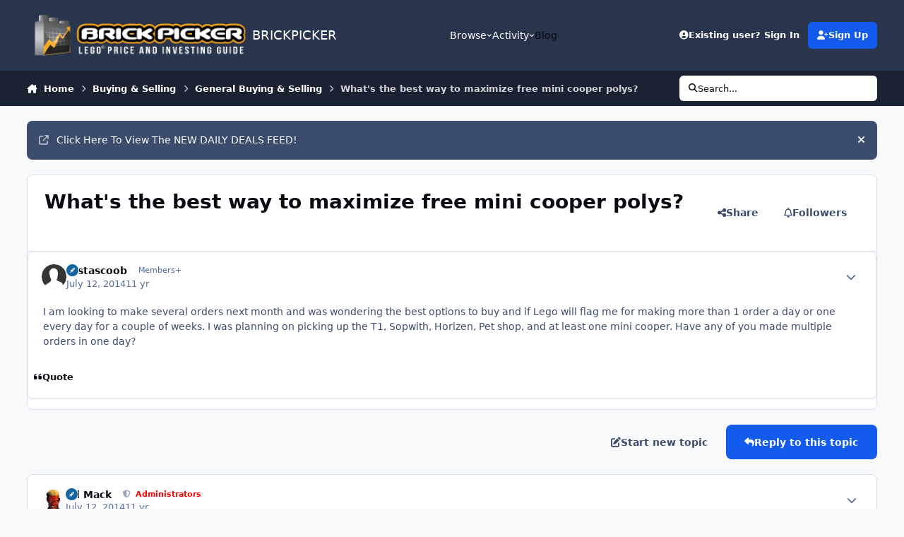

--- FILE ---
content_type: text/html;charset=UTF-8
request_url: https://www.brickpicker.com/topic/10718-whats-the-best-way-to-maximize-free-mini-cooper-polys/
body_size: 21785
content:
<!DOCTYPE html>
<html lang="en-US" dir="ltr" 

data-ips-path="/topic/10718-whats-the-best-way-to-maximize-free-mini-cooper-polys/"
data-ips-scheme='system'
data-ips-scheme-active='system'
data-ips-scheme-default='system'
data-ips-theme="15"
data-ips-scheme-toggle="true"


    data-ips-guest


data-ips-theme-setting-change-scheme='1'
data-ips-theme-setting-link-panels='1'
data-ips-theme-setting-nav-bar-icons='0'
data-ips-theme-setting-mobile-icons-location='footer'
data-ips-theme-setting-mobile-footer-labels='1'
data-ips-theme-setting-sticky-sidebar='1'
data-ips-theme-setting-flip-sidebar='0'

data-ips-layout='default'



>
	<head data-ips-hook="head">
		<meta charset="utf-8">
		<title data-ips-hook="title">What&#039;s the best way to maximize free mini cooper polys? - General Buying &amp; Selling - BRICKPICKER</title>
		
		
		
		

	
	<script>(() => document.documentElement.setAttribute('data-ips-scheme', (window.matchMedia('(prefers-color-scheme:dark)').matches) ? 'dark':'light'))();</script>

		


	<script>
		(() => {
			function getCookie(n) {
				let v = `; ${document.cookie}`, parts = v.split(`; ${n}=`);
				if (parts.length === 2) return parts.pop().split(';').shift();
			}
			
			const s = getCookie('ips4_scheme_preference');
			if(!s || s === document.documentElement.getAttribute("data-ips-scheme-active")) return;
			if(s === "system"){
				document.documentElement.setAttribute('data-ips-scheme',(window.matchMedia('(prefers-color-scheme:dark)').matches)?'dark':'light');
			} else {
				document.documentElement.setAttribute("data-ips-scheme",s);
			}
			document.documentElement.setAttribute("data-ips-scheme-active",s);
		})();
	</script>

		
			<!-- Global site tag (gtag.js) - Google Analytics -->
<script async src="https://pagead2.googlesyndication.com/pagead/js/adsbygoogle.js"></script>

<!-- Google tag (gtag.js) -->
<script async src="https://www.googletagmanager.com/gtag/js?id=UA-7611657-11"></script>
<script>
  window.dataLayer = window.dataLayer || [];
  function gtag(){dataLayer.push(arguments);}
  gtag('js', new Date());

  gtag('config', 'UA-7611657-11');
</script>



<!-- Start of Woopra Code -->
<script>
  (function(){
    var t,i,e,n=window,o=document,a=arguments,s="script",r=["config","track","identify","visit","push","call","trackForm","trackClick"],c=function(){var t,i=this;for(i._e=[],t=0;r.length>t;t++)(function(t){i[t]=function(){return i._e.push([t].concat(Array.prototype.slice.call(arguments,0))),i}})(r[t])};for(n._w=n._w||{},t=0;a.length>t;t++)n._w[a[t]]=n[a[t]]=n[a[t]]||new c;i=o.createElement(s),i.async=1,i.src="//static.woopra.com/js/w.js",e=o.getElementsByTagName(s)[0],e.parentNode.insertBefore(i,e)
  })("woopra");

  woopra.config({
      domain: 'brickpicker.com'
  });
  woopra.track();
</script>
<!-- End of Woopra Code -->
		
		
		
		
		


	<!--!Font Awesome Free 6 by @fontawesome - https://fontawesome.com License - https://fontawesome.com/license/free Copyright 2024 Fonticons, Inc.-->
	<link rel='stylesheet' href='//www.brickpicker.com/applications/core/interface/static/fontawesome/css/all.min.css?v=6.7.2'>



	<link rel='stylesheet' href='//www.brickpicker.com/static/css/core_global_framework_framework.css?v=83ae012afa1768571590'>

	<link rel='stylesheet' href='//www.brickpicker.com/static/css/core_front_core.css?v=83ae012afa1768571590'>

	<link rel='stylesheet' href='//www.brickpicker.com/static/css/forums_front_forums.css?v=83ae012afa1768571590'>

	<link rel='stylesheet' href='//www.brickpicker.com/static/css/forums_front_topics.css?v=83ae012afa1768571590'>


<!-- Content Config CSS Properties -->
<style id="contentOptionsCSS">
    :root {
        --i-embed-max-width: 500px;
        --i-embed-default-width: 500px;
        --i-embed-media-max-width: 100%;
    }
</style>



	
	
	<style id="themeVariables">
		
			:root{


}
		
	</style>

	
		<style id="themeCustomCSS">
			
		</style>
	

	


		



	<meta name="viewport" content="width=device-width, initial-scale=1, viewport-fit=cover">
	<meta name="apple-mobile-web-app-status-bar-style" content="black-translucent">
	
	
		
		
			<meta property="og:image" content="https://www.brickpicker.com/uploads/monthly_2020_09/brickpicker_logo_updated2.png.c69cf3d36e381685e158f780d0959aa2.png">
		
	
	
		<meta name="twitter:card" content="summary_large_image">
	
	
		
			<meta name="twitter:site" content="@brickpicker">
		
	
	
		
			
				
					<meta property="og:title" content="What&#039;s the best way to maximize free mini cooper polys?">
				
			
		
	
		
			
				
					<meta property="og:type" content="website">
				
			
		
	
		
			
				
					<meta property="og:url" content="https://www.brickpicker.com/topic/10718-whats-the-best-way-to-maximize-free-mini-cooper-polys/">
				
			
		
	
		
			
				
					<meta name="description" content="I am looking to make several orders next month and was wondering the best options to buy and if Lego will flag me for making more than 1 order a day or one every day for a couple of weeks. I was planning on picking up the T1, Sopwith, Horizen, Pet shop, and at least one mini cooper. Have any of y...">
				
			
		
	
		
			
				
					<meta property="og:description" content="I am looking to make several orders next month and was wondering the best options to buy and if Lego will flag me for making more than 1 order a day or one every day for a couple of weeks. I was planning on picking up the T1, Sopwith, Horizen, Pet shop, and at least one mini cooper. Have any of y...">
				
			
		
	
		
			
				
					<meta property="og:updated_time" content="2014-07-12T20:39:45Z">
				
			
		
	
		
			
				
					<meta property="og:site_name" content="BRICKPICKER">
				
			
		
	
		
			
				
					<meta property="og:locale" content="en_US">
				
			
		
	
	
		
			<link rel="canonical" href="https://www.brickpicker.com/topic/10718-whats-the-best-way-to-maximize-free-mini-cooper-polys/">
		
	
	
	
	
	
	<link rel="manifest" href="https://www.brickpicker.com/manifest.webmanifest/">
	
	

	
	
		
	
		
	
		
	
		
	
		
	
		
	
		
	
		
	
		
	
		
	
		
	
		
	
		
	
		
	
		
	
		
	
		
	
		
	
		
	
		
	
		
	
		
	
		
	
		
			<link rel="apple-touch-icon" href="https://www.brickpicker.com/uploads/monthly_2020_09/apple-touch-icon-180x180.png?v=1717617202">
		
	

	
	


		

	
	<link rel='icon' href='https://www.brickpicker.com/uploads/monthly_2020_09/brickpicker_icon_hires.png' type="image/png">

	</head>
	<body data-ips-hook="body" class="ipsApp ipsApp_front " data-contentClass="IPS\forums\Topic" data-controller="core.front.core.app" data-pageApp="forums" data-pageLocation="front" data-pageModule="forums" data-pageController="topic" data-id="10718" >
		<a href="#ipsLayout__main" class="ipsSkipToContent">Jump to content</a>
		
		
		

<i-pull-to-refresh aria-hidden="true">
	<div class="iPullToRefresh"></div>
</i-pull-to-refresh>
		


	<i-pwa-install id="ipsPwaInstall">
		
		
			
		
			
		
			
		
			
		
			
		
			
		
			
		
			
		
			
		
			
		
			
		
			
		
			
		
			
		
			
		
			
		
			
		
			
		
			
		
			
		
			
		
			
		
			
		
			
				<img src="//bp-forum.s3.amazonaws.com/monthly_2020_09/apple-touch-icon-180x180.png" alt="" width="180" height="180" class="iPwaInstall__icon">
			
		
		<div class="iPwaInstall__content">
			<div class="iPwaInstall__title">View in the app</div>
			<p class="iPwaInstall__desc">A better way to browse. <strong>Learn more</strong>.</p>
		</div>
		<button type="button" class="iPwaInstall__learnMore" popovertarget="iPwaInstall__learnPopover">Learn more</button>
		<button type="button" class="iPwaInstall__dismiss" id="iPwaInstall__dismiss"><span aria-hidden="true">&times;</span><span class="ipsInvisible">Dismiss</span></button>
	</i-pwa-install>
	
	<i-card popover id="iPwaInstall__learnPopover">
		<button class="iCardDismiss" type="button" tabindex="-1" popovertarget="iPwaInstall__learnPopover" popovertargetaction="hide">Close</button>
		<div class="iCard">
			<div class="iCard__content iPwaInstallPopover">
				<div class="i-flex i-gap_2">
					
						
					
						
					
						
					
						
					
						
					
						
					
						
					
						
					
						
					
						
					
						
					
						
					
						
					
						
					
						
					
						
					
						
					
						
					
						
					
						
					
						
					
						
					
						
					
						
							<img src="//bp-forum.s3.amazonaws.com/monthly_2020_09/apple-touch-icon-180x180.png" alt="" width="180" height="180" class="iPwaInstallPopover__icon">
						
					
					<div class="i-flex_11 i-align-self_center">
						<div class="i-font-weight_700 i-color_hard">BRICKPICKER</div>
						<p>A full-screen app on your home screen with push notifications, badges and more.</p>
					</div>
				</div>

				<div class="iPwaInstallPopover__ios">
					<div class="iPwaInstallPopover__title">
						<svg xmlns="http://www.w3.org/2000/svg" viewBox="0 0 384 512"><path d="M318.7 268.7c-.2-36.7 16.4-64.4 50-84.8-18.8-26.9-47.2-41.7-84.7-44.6-35.5-2.8-74.3 20.7-88.5 20.7-15 0-49.4-19.7-76.4-19.7C63.3 141.2 4 184.8 4 273.5q0 39.3 14.4 81.2c12.8 36.7 59 126.7 107.2 125.2 25.2-.6 43-17.9 75.8-17.9 31.8 0 48.3 17.9 76.4 17.9 48.6-.7 90.4-82.5 102.6-119.3-65.2-30.7-61.7-90-61.7-91.9zm-56.6-164.2c27.3-32.4 24.8-61.9 24-72.5-24.1 1.4-52 16.4-67.9 34.9-17.5 19.8-27.8 44.3-25.6 71.9 26.1 2 49.9-11.4 69.5-34.3z"/></svg>
						<span>To install this app on iOS and iPadOS</span>
					</div>
					<ol class="ipsList ipsList--bullets i-color_soft i-margin-top_2">
						<li>Tap the <svg xmlns='http://www.w3.org/2000/svg' viewBox='0 0 416 550.4' class='iPwaInstallPopover__svg'><path d='M292.8 129.6 208 44.8l-84.8 84.8-22.4-22.4L208 0l107.2 107.2-22.4 22.4Z'/><path d='M192 22.4h32v336h-32v-336Z'/><path d='M368 550.4H48c-27.2 0-48-20.8-48-48v-288c0-27.2 20.8-48 48-48h112v32H48c-9.6 0-16 6.4-16 16v288c0 9.6 6.4 16 16 16h320c9.6 0 16-6.4 16-16v-288c0-9.6-6.4-16-16-16H256v-32h112c27.2 0 48 20.8 48 48v288c0 27.2-20.8 48-48 48Z'/></svg> Share icon in Safari</li>
						<li>Scroll the menu and tap <strong>Add to Home Screen</strong>.</li>
						<li>Tap <strong>Add</strong> in the top-right corner.</li>
					</ol>
				</div>
				<div class="iPwaInstallPopover__android">
					<div class="iPwaInstallPopover__title">
						<svg xmlns="http://www.w3.org/2000/svg" viewBox="0 0 576 512"><path d="M420.6 301.9a24 24 0 1 1 24-24 24 24 0 0 1 -24 24m-265.1 0a24 24 0 1 1 24-24 24 24 0 0 1 -24 24m273.7-144.5 47.9-83a10 10 0 1 0 -17.3-10h0l-48.5 84.1a301.3 301.3 0 0 0 -246.6 0L116.2 64.5a10 10 0 1 0 -17.3 10h0l47.9 83C64.5 202.2 8.2 285.6 0 384H576c-8.2-98.5-64.5-181.8-146.9-226.6"/></svg>
						<span>To install this app on Android</span>
					</div>
					<ol class="ipsList ipsList--bullets i-color_soft i-margin-top_2">
						<li>Tap the 3-dot menu (⋮) in the top-right corner of the browser.</li>
						<li>Tap <strong>Add to Home screen</strong> or <strong>Install app</strong>.</li>
						<li>Confirm by tapping <strong>Install</strong>.</li>
					</ol>
				</div>
			</div>
		</div>
	</i-card>

		
		<div class="ipsLayout" id="ipsLayout" data-ips-hook="layout">
			
			<div class="ipsLayout__app" data-ips-hook="app">
				
				<div data-ips-hook="mobileHeader" class="ipsMobileHeader ipsResponsive_header--mobile">
					
<a href="https://www.brickpicker.com/" data-ips-hook="logo" class="ipsLogo ipsLogo--mobile" accesskey="1">
	
		

		

	
  	<div class="ipsLogo__text">
		<span class="ipsLogo__name" data-ips-theme-text="set__i-logo-text">BRICKPICKER</span>
		
			<span class="ipsLogo__slogan" data-ips-theme-text="set__i-logo-slogan"></span>
		
	</div>
</a>
					
<ul data-ips-hook="mobileNavHeader" class="ipsMobileNavIcons ipsResponsive_header--mobile">
	
		<li data-el="guest">
			<button type="button" class="ipsMobileNavIcons__button ipsMobileNavIcons__button--primary" aria-controls="ipsOffCanvas--guest" aria-expanded="false" data-ipscontrols>
				<span>Sign In</span>
			</button>
		</li>
	
	
	
		
	
    
	
	
</ul>
				</div>
				
				


				
					
<nav class="ipsBreadcrumb ipsBreadcrumb--mobile ipsResponsive_header--mobile" aria-label="Breadcrumbs" >
	<ol itemscope itemtype="https://schema.org/BreadcrumbList" class="ipsBreadcrumb__list">
		<li itemprop="itemListElement" itemscope itemtype="https://schema.org/ListItem">
			<a title="Home" href="https://www.brickpicker.com/" itemprop="item">
				<i class="fa-solid fa-house-chimney"></i> <span itemprop="name">Home</span>
			</a>
			<meta itemprop="position" content="1">
		</li>
		
		
		
			
				<li itemprop="itemListElement" itemscope itemtype="https://schema.org/ListItem">
					<a href="https://www.brickpicker.com/forum/14-buying-selling/" itemprop="item">
						<span itemprop="name">Buying &amp; Selling </span>
					</a>
					<meta itemprop="position" content="2">
				</li>
			
			
		
			
				<li itemprop="itemListElement" itemscope itemtype="https://schema.org/ListItem">
					<a href="https://www.brickpicker.com/forum/15-general-buying-selling/" itemprop="item">
						<span itemprop="name">General Buying &amp; Selling </span>
					</a>
					<meta itemprop="position" content="3">
				</li>
			
			
		
			
				<li aria-current="location" itemprop="itemListElement" itemscope itemtype="https://schema.org/ListItem">
					<span itemprop="name">What&#039;s the best way to maximize free mini cooper polys?</span>
					<meta itemprop="position" content="4">
				</li>
			
			
		
	</ol>
	<ul class="ipsBreadcrumb__feed" data-ips-hook="feed">
		
		<li >
			<a data-action="defaultStream" href="https://www.brickpicker.com/discover/" ><i class="fa-regular fa-file-lines"></i> <span data-role="defaultStreamName">All Activity</span></a>
		</li>
	</ul>
</nav>
				
				
					<header data-ips-hook="header" class="ipsHeader ipsResponsive_header--desktop">
						
						
							<div data-ips-hook="primaryHeader" class="ipsHeader__primary" >
								<div class="ipsWidth ipsHeader__align">
									<div data-ips-header-position="4" class="ipsHeader__start">


	
		<div data-ips-header-content='logo'>
			<!-- logo -->
			
				
<a href="https://www.brickpicker.com/" data-ips-hook="logo" class="ipsLogo ipsLogo--desktop" accesskey="1">
	
		

    
    
    
    <picture class='ipsLogo__image ipsLogo__image--light'>
        <source srcset="[data-uri]" media="(max-width: 979px)">
        <img src="https://www.brickpicker.com/uploads/monthly_2020_09/brickpicker_logo_300px_white.png.d1589642ac7cba1720b51504ab43961b.png"   alt='BRICKPICKER' data-ips-theme-image='logo-light'>
    </picture>

		

	
  	<div class="ipsLogo__text">
		<span class="ipsLogo__name" data-ips-theme-text="set__i-logo-text">BRICKPICKER</span>
		
			<span class="ipsLogo__slogan" data-ips-theme-text="set__i-logo-slogan"></span>
		
	</div>
</a>
			
			
			    
			    
			    
			    
			
		</div>
	

	

	

	

	
</div>
									<div data-ips-header-position="5" class="ipsHeader__center">


	

	
		<div data-ips-header-content='navigation'>
			<!-- navigation -->
			
			
			    
				    


<nav data-ips-hook="navBar" class="ipsNav" aria-label="Primary">
	<i-navigation-menu>
		<ul class="ipsNavBar" data-role="menu">
			


	
		
		
			
		
		
		<li  data-id="1" data-active data-navApp="core" data-navExt="Menu" >
			
			
				
					<button aria-expanded="false" aria-controls="elNavSecondary_1" data-ipscontrols type="button">
						<span class="ipsNavBar__icon" aria-hidden="true">
							
								<i class="fa-solid" style="--icon:'\f1c5'"></i>
							
						</span>
						<span class="ipsNavBar__text">
							<span class="ipsNavBar__label">Browse</span>
							<i class="fa-solid fa-angle-down"></i>
						</span>
					</button>
					
						<ul class='ipsNav__dropdown' id='elNavSecondary_1' data-ips-hidden-light-dismiss hidden>
							


	
		
		
			
		
		
		<li  data-id="7" data-active data-navApp="forums" data-navExt="Forums" >
			
			
				
					<a href="https://www.brickpicker.com"  data-navItem-id="7" aria-current="page">
						<span class="ipsNavBar__icon" aria-hidden="true">
							
								<i class="fa-solid" style="--icon:'\f075'"></i>
							
						</span>
						<span class="ipsNavBar__text">
							<span class="ipsNavBar__label">Forums</span>
						</span>
					</a>
				
			
		</li>
	

	
		
		
		
		<li  data-id="8"  data-navApp="gallery" data-navExt="Gallery" >
			
			
				
					<a href="https://www.brickpicker.com/gallery/"  data-navItem-id="8" >
						<span class="ipsNavBar__icon" aria-hidden="true">
							
								<i class="fa-solid" style="--icon:'\f87c'"></i>
							
						</span>
						<span class="ipsNavBar__text">
							<span class="ipsNavBar__label">Gallery</span>
						</span>
					</a>
				
			
		</li>
	

	

	
		
		
		
		<li  data-id="11"  data-navApp="core" data-navExt="StaffDirectory" >
			
			
				
					<a href="https://www.brickpicker.com/staff/"  data-navItem-id="11" >
						<span class="ipsNavBar__icon" aria-hidden="true">
							
								<i class="fa-solid" style="--icon:'\f2bb'"></i>
							
						</span>
						<span class="ipsNavBar__text">
							<span class="ipsNavBar__label">Staff</span>
						</span>
					</a>
				
			
		</li>
	

	
		
		
		
		<li  data-id="12"  data-navApp="core" data-navExt="OnlineUsers" >
			
			
				
					<a href="https://www.brickpicker.com/online/"  data-navItem-id="12" >
						<span class="ipsNavBar__icon" aria-hidden="true">
							
								<i class="fa-solid" style="--icon:'\f017'"></i>
							
						</span>
						<span class="ipsNavBar__text">
							<span class="ipsNavBar__label">Online Users</span>
						</span>
					</a>
				
			
		</li>
	

	
		
		
		
		<li  data-id="81"  data-navApp="core" data-navExt="Leaderboard" >
			
			
				
					<a href="https://www.brickpicker.com/leaderboard/"  data-navItem-id="81" >
						<span class="ipsNavBar__icon" aria-hidden="true">
							
								<i class="fa-solid" style="--icon:'\f091'"></i>
							
						</span>
						<span class="ipsNavBar__text">
							<span class="ipsNavBar__label">Leaderboard</span>
						</span>
					</a>
				
			
		</li>
	

						</ul>
					
				
			
		</li>
	

	
		
		
		
		<li  data-id="2"  data-navApp="core" data-navExt="Menu" >
			
			
				
					<button aria-expanded="false" aria-controls="elNavSecondary_2" data-ipscontrols type="button">
						<span class="ipsNavBar__icon" aria-hidden="true">
							
								<i class="fa-solid" style="--icon:'\f1c5'"></i>
							
						</span>
						<span class="ipsNavBar__text">
							<span class="ipsNavBar__label">Activity</span>
							<i class="fa-solid fa-angle-down"></i>
						</span>
					</button>
					
						<ul class='ipsNav__dropdown' id='elNavSecondary_2' data-ips-hidden-light-dismiss hidden>
							


	
		
		
		
		<li  data-id="13"  data-navApp="core" data-navExt="AllActivity" >
			
			
				
					<a href="https://www.brickpicker.com/discover/"  data-navItem-id="13" >
						<span class="ipsNavBar__icon" aria-hidden="true">
							
								<i class="fa-solid" style="--icon:'\f0ca'"></i>
							
						</span>
						<span class="ipsNavBar__text">
							<span class="ipsNavBar__label">All Activity</span>
						</span>
					</a>
				
			
		</li>
	

	
		
		
		
		<li  data-id="14"  data-navApp="core" data-navExt="YourActivityStreams" >
			
			
				
					<a href="#"  data-navItem-id="14" >
						<span class="ipsNavBar__icon" aria-hidden="true">
							
								<i class="fa-solid" style="--icon:'\f0ae'"></i>
							
						</span>
						<span class="ipsNavBar__text">
							<span class="ipsNavBar__label">My Activity Streams</span>
						</span>
					</a>
				
			
		</li>
	

	
		
		
		
		<li  data-id="15"  data-navApp="core" data-navExt="YourActivityStreamsItem" data-streamid='15'>
			
			
				
					<a href="https://www.brickpicker.com/discover/unread/"  data-navItem-id="15" >
						<span class="ipsNavBar__icon" aria-hidden="true">
							
								<i class="fa-solid" style="--icon:'\f1ea'"></i>
							
						</span>
						<span class="ipsNavBar__text">
							<span class="ipsNavBar__label">View New Content</span>
						</span>
					</a>
				
			
		</li>
	

	
		
		
		
		<li  data-id="16"  data-navApp="core" data-navExt="YourActivityStreamsItem" data-streamid='16'>
			
			
				
					<a href="https://www.brickpicker.com/discover/content-started/"  data-navItem-id="16" >
						<span class="ipsNavBar__icon" aria-hidden="true">
							
								<i class="fa-solid" style="--icon:'\f2bd'"></i>
							
						</span>
						<span class="ipsNavBar__text">
							<span class="ipsNavBar__label">Content I Started</span>
						</span>
					</a>
				
			
		</li>
	

	
		
		
		
		<li  data-id="17"  data-navApp="core" data-navExt="Search" >
			
			
				
					<a href="https://www.brickpicker.com/search/"  data-navItem-id="17" >
						<span class="ipsNavBar__icon" aria-hidden="true">
							
								<i class="fa-solid" style="--icon:'\f002'"></i>
							
						</span>
						<span class="ipsNavBar__text">
							<span class="ipsNavBar__label">Search</span>
						</span>
					</a>
				
			
		</li>
	

						</ul>
					
				
			
		</li>
	

	

	
		
		
		
		<li  data-id="54"  data-navApp="core" data-navExt="CustomItem" >
			
			
				
					<a href="https://www.brickpicker.com/blog/"  data-navItem-id="54" >
						<span class="ipsNavBar__icon" aria-hidden="true">
							
								<i class="fa-solid" style="--icon:'\f1c5'"></i>
							
						</span>
						<span class="ipsNavBar__text">
							<span class="ipsNavBar__label">Blog</span>
						</span>
					</a>
				
			
		</li>
	

	

	

	

	

	

	

			<li data-role="moreLi" hidden>
				<button aria-expanded="false" aria-controls="nav__more" data-ipscontrols type="button">
					<span class="ipsNavBar__icon" aria-hidden="true">
						<i class="fa-solid fa-bars"></i>
					</span>
					<span class="ipsNavBar__text">
						<span class="ipsNavBar__label">More</span>
						<i class="fa-solid fa-angle-down"></i>
					</span>
				</button>
				<ul class="ipsNav__dropdown" id="nav__more" data-role="moreMenu" data-ips-hidden-light-dismiss hidden></ul>
			</li>
		</ul>
		<div class="ipsNavPriority js-ipsNavPriority" aria-hidden="true">
			<ul class="ipsNavBar" data-role="clone">
				<li data-role="moreLiClone">
					<button aria-expanded="false" aria-controls="nav__more" data-ipscontrols type="button">
						<span class="ipsNavBar__icon" aria-hidden="true">
							<i class="fa-solid fa-bars"></i>
						</span>
						<span class="ipsNavBar__text">
							<span class="ipsNavBar__label">More</span>
							<i class="fa-solid fa-angle-down"></i>
						</span>
					</button>
				</li>
				


	
		
		
			
		
		
		<li  data-id="1" data-active data-navApp="core" data-navExt="Menu" >
			
			
				
					<button aria-expanded="false" aria-controls="elNavSecondary_1" data-ipscontrols type="button">
						<span class="ipsNavBar__icon" aria-hidden="true">
							
								<i class="fa-solid" style="--icon:'\f1c5'"></i>
							
						</span>
						<span class="ipsNavBar__text">
							<span class="ipsNavBar__label">Browse</span>
							<i class="fa-solid fa-angle-down"></i>
						</span>
					</button>
					
				
			
		</li>
	

	
		
		
		
		<li  data-id="2"  data-navApp="core" data-navExt="Menu" >
			
			
				
					<button aria-expanded="false" aria-controls="elNavSecondary_2" data-ipscontrols type="button">
						<span class="ipsNavBar__icon" aria-hidden="true">
							
								<i class="fa-solid" style="--icon:'\f1c5'"></i>
							
						</span>
						<span class="ipsNavBar__text">
							<span class="ipsNavBar__label">Activity</span>
							<i class="fa-solid fa-angle-down"></i>
						</span>
					</button>
					
				
			
		</li>
	

	

	
		
		
		
		<li  data-id="54"  data-navApp="core" data-navExt="CustomItem" >
			
			
				
					<a href="https://www.brickpicker.com/blog/"  data-navItem-id="54" >
						<span class="ipsNavBar__icon" aria-hidden="true">
							
								<i class="fa-solid" style="--icon:'\f1c5'"></i>
							
						</span>
						<span class="ipsNavBar__text">
							<span class="ipsNavBar__label">Blog</span>
						</span>
					</a>
				
			
		</li>
	

	

	

	

	

	

	

			</ul>
		</div>
	</i-navigation-menu>
</nav>
			    
			    
			    
			    
			
		</div>
	

	

	

	
</div>
									<div data-ips-header-position="6" class="ipsHeader__end">


	

	

	
		<div data-ips-header-content='user'>
			<!-- user -->
			
			
			    
			    
				    

	<ul id="elUserNav" data-ips-hook="userBarGuest" class="ipsUserNav ipsUserNav--guest">
        
		
        
        
        
            
            <li id="elSignInLink" data-el="sign-in">
                <button type="button" id="elUserSignIn" popovertarget="elUserSignIn_menu" class="ipsUserNav__link">
                	<i class="fa-solid fa-circle-user"></i>
                	<span class="ipsUserNav__text">Existing user? Sign In</span>
                </button>                
                
<i-dropdown popover id="elUserSignIn_menu">
	<div class="iDropdown">
		<form accept-charset='utf-8' method='post' action='https://www.brickpicker.com/login/'>
			<input type="hidden" name="csrfKey" value="5c90c1eed9b5945b806a8544577b5c44">
			<input type="hidden" name="ref" value="aHR0cHM6Ly93d3cuYnJpY2twaWNrZXIuY29tL3RvcGljLzEwNzE4LXdoYXRzLXRoZS1iZXN0LXdheS10by1tYXhpbWl6ZS1mcmVlLW1pbmktY29vcGVyLXBvbHlzLw==">
			<div data-role="loginForm">
				
				
				
					
<div class="">
	<h4 class="ipsTitle ipsTitle--h3 i-padding_2 i-padding-bottom_0 i-color_hard">Sign In</h4>
	<ul class='ipsForm ipsForm--vertical ipsForm--login-popup'>
		<li class="ipsFieldRow ipsFieldRow--noLabel ipsFieldRow--fullWidth">
			<label class="ipsFieldRow__label" for="login_popup_email">Email Address</label>
			<div class="ipsFieldRow__content">
                <input type="email" class='ipsInput ipsInput--text' placeholder="Email Address" name="auth" autocomplete="email" id='login_popup_email'>
			</div>
		</li>
		<li class="ipsFieldRow ipsFieldRow--noLabel ipsFieldRow--fullWidth">
			<label class="ipsFieldRow__label" for="login_popup_password">Password</label>
			<div class="ipsFieldRow__content">
				<input type="password" class='ipsInput ipsInput--text' placeholder="Password" name="password" autocomplete="current-password" id='login_popup_password'>
			</div>
		</li>
		<li class="ipsFieldRow ipsFieldRow--checkbox">
			<input type="checkbox" name="remember_me" id="remember_me_checkbox_popup" value="1" checked class="ipsInput ipsInput--toggle">
			<div class="ipsFieldRow__content">
				<label class="ipsFieldRow__label" for="remember_me_checkbox_popup">Remember me</label>
				<div class="ipsFieldRow__desc">Not recommended on shared computers</div>
			</div>
		</li>
		<li class="ipsSubmitRow">
			<button type="submit" name="_processLogin" value="usernamepassword" class="ipsButton ipsButton--primary i-width_100p">Sign In</button>
			
				<p class="i-color_soft i-link-color_inherit i-font-weight_500 i-font-size_-1 i-margin-top_2">
					
						<a href='https://www.brickpicker.com/lostpassword/' data-ipsDialog data-ipsDialog-title='Forgot your password?'>
					
					Forgot your password?</a>
				</p>
			
		</li>
	</ul>
</div>
				
			</div>
		</form>
	</div>
</i-dropdown>
            </li>
            
        
		
			<li data-el="sign-up">
				
					<a href="https://www.brickpicker.com/register/" class="ipsUserNav__link ipsUserNav__link--sign-up" data-ipsdialog data-ipsdialog-size="narrow" data-ipsdialog-title="Sign Up"  id="elRegisterButton">
						<i class="fa-solid fa-user-plus"></i>
						<span class="ipsUserNav__text">Sign Up</span>
					</a>
				
			</li>
		
		
	</ul>

			    
			    
			    
			
		</div>
	

	

	
</div>
								</div>
							</div>
						
						
							<div data-ips-hook="secondaryHeader" class="ipsHeader__secondary" >
								<div class="ipsWidth ipsHeader__align">
									<div data-ips-header-position="7" class="ipsHeader__start">


	

	

	

	
		<div data-ips-header-content='breadcrumb'>
			<!-- breadcrumb -->
			
			
			    
			    
			    
				    
<nav class="ipsBreadcrumb ipsBreadcrumb--top " aria-label="Breadcrumbs" >
	<ol itemscope itemtype="https://schema.org/BreadcrumbList" class="ipsBreadcrumb__list">
		<li itemprop="itemListElement" itemscope itemtype="https://schema.org/ListItem">
			<a title="Home" href="https://www.brickpicker.com/" itemprop="item">
				<i class="fa-solid fa-house-chimney"></i> <span itemprop="name">Home</span>
			</a>
			<meta itemprop="position" content="1">
		</li>
		
		
		
			
				<li itemprop="itemListElement" itemscope itemtype="https://schema.org/ListItem">
					<a href="https://www.brickpicker.com/forum/14-buying-selling/" itemprop="item">
						<span itemprop="name">Buying &amp; Selling </span>
					</a>
					<meta itemprop="position" content="2">
				</li>
			
			
		
			
				<li itemprop="itemListElement" itemscope itemtype="https://schema.org/ListItem">
					<a href="https://www.brickpicker.com/forum/15-general-buying-selling/" itemprop="item">
						<span itemprop="name">General Buying &amp; Selling </span>
					</a>
					<meta itemprop="position" content="3">
				</li>
			
			
		
			
				<li aria-current="location" itemprop="itemListElement" itemscope itemtype="https://schema.org/ListItem">
					<span itemprop="name">What&#039;s the best way to maximize free mini cooper polys?</span>
					<meta itemprop="position" content="4">
				</li>
			
			
		
	</ol>
	<ul class="ipsBreadcrumb__feed" data-ips-hook="feed">
		
		<li >
			<a data-action="defaultStream" href="https://www.brickpicker.com/discover/" ><i class="fa-regular fa-file-lines"></i> <span data-role="defaultStreamName">All Activity</span></a>
		</li>
	</ul>
</nav>
			    
			    
			
		</div>
	

	
</div>
									<div data-ips-header-position="8" class="ipsHeader__center">


	

	

	

	

	
</div>
									<div data-ips-header-position="9" class="ipsHeader__end">


	

	

	

	

	
		<div data-ips-header-content='search'>
			<!-- search -->
			
			
			    
			    
			    
			    
				    

	<button class='ipsSearchPseudo' popovertarget="ipsSearchDialog" type="button">
		<i class="fa-solid fa-magnifying-glass"></i>
		<span>Search...</span>
	</button>

			    
			
		</div>
	
</div>
								</div>
							</div>
						
					</header>
				
				<main data-ips-hook="main" class="ipsLayout__main" id="ipsLayout__main" tabindex="-1">
					<div class="ipsWidth ipsWidth--main-content">
						<div class="ipsContentWrap">
							
							

							<div class="ipsLayout__columns">
								<section data-ips-hook="primaryColumn" class="ipsLayout__primary-column">
									
									
									
                                    
									

	


	<div class='ipsAnnouncements ipsAnnouncements--content' data-controller="core.front.core.announcementBanner">
		
			
			
				<div class='ipsAnnouncement ipsAnnouncement--information' data-announcementId="91">
					
						<a href='https://www.brickpicker.com/forums/topic/21362-new-daily-deals-feed' class='ipsAnnouncement__link' target="_blank" rel='noopener'><i class="fa-solid fa-arrow-up-right-from-square ipsAnnouncement__icon"></i>Click Here To View The NEW DAILY DEALS FEED!</a>
					
					<button type="button" data-role="dismissAnnouncement"><i class="fa-solid fa-xmark"></i><span class="ipsInvisible">Hide announcement</span></button>
				</div>
			
		
	</div>




    
    



									




<!-- Start #ipsTopicView -->
<div class="ipsBlockSpacer" id="ipsTopicView" data-ips-topic-ui="minimal" data-ips-topic-first-page="true" data-ips-topic-comments="all">




<div class="ipsBox ipsBox--topicHeader ipsPull">
	<header class="ipsPageHeader">
		<div class="ipsPageHeader__row">
			<div data-ips-hook="header" class="ipsPageHeader__primary">
				<div class="ipsPageHeader__title">
					
						<h1 data-ips-hook="title">What&#039;s the best way to maximize free mini cooper polys?</h1>
					
					<div data-ips-hook="badges" class="ipsBadges">
						
					</div>
				</div>
				
				
			</div>
			
				<ul data-ips-hook="topicHeaderButtons" class="ipsButtons">
					
						<li>


    <button type="button" id="elShareItem_512395080" popovertarget="elShareItem_512395080_menu" class='ipsButton ipsButton--share ipsButton--inherit '>
        <i class='fa-solid fa-share-nodes'></i><span class="ipsButton__label">Share</span>
    </button>
    <i-dropdown popover id="elShareItem_512395080_menu" data-controller="core.front.core.sharelink">
        <div class="iDropdown">
            <div class='i-padding_2'>
                
                
                <span data-ipsCopy data-ipsCopy-flashmessage>
                    <a href="https://www.brickpicker.com/topic/10718-whats-the-best-way-to-maximize-free-mini-cooper-polys/" class="ipsPageActions__mainLink" data-role="copyButton" data-clipboard-text="https://www.brickpicker.com/topic/10718-whats-the-best-way-to-maximize-free-mini-cooper-polys/" data-ipstooltip title='Copy Link to Clipboard'><i class="fa-regular fa-copy"></i> https://www.brickpicker.com/topic/10718-whats-the-best-way-to-maximize-free-mini-cooper-polys/</a>
                </span>
                <ul class='ipsList ipsList--inline i-justify-content_center i-gap_1 i-margin-top_2'>
                    
                        <li>
<a href="https://x.com/share?url=https%3A%2F%2Fwww.brickpicker.com%2Ftopic%2F10718-whats-the-best-way-to-maximize-free-mini-cooper-polys%2F" class="ipsShareLink ipsShareLink--x" target="_blank" data-role="shareLink" title='Share on X' data-ipsTooltip rel='nofollow noopener'>
    <i class="fa-brands fa-x-twitter"></i>
</a></li>
                    
                        <li>
<a href="https://www.facebook.com/sharer/sharer.php?u=https%3A%2F%2Fwww.brickpicker.com%2Ftopic%2F10718-whats-the-best-way-to-maximize-free-mini-cooper-polys%2F" class="ipsShareLink ipsShareLink--facebook" target="_blank" data-role="shareLink" title='Share on Facebook' data-ipsTooltip rel='noopener nofollow'>
	<i class="fa-brands fa-facebook"></i>
</a></li>
                    
                        <li>
<a href="https://www.reddit.com/submit?url=https%3A%2F%2Fwww.brickpicker.com%2Ftopic%2F10718-whats-the-best-way-to-maximize-free-mini-cooper-polys%2F&amp;title=What%27s+the+best+way+to+maximize+free+mini+cooper+polys%3F" rel="nofollow noopener" class="ipsShareLink ipsShareLink--reddit" target="_blank" title='Share on Reddit' data-ipsTooltip>
	<i class="fa-brands fa-reddit"></i>
</a></li>
                    
                        <li>
<a href="https://pinterest.com/pin/create/button/?url=https://www.brickpicker.com/topic/10718-whats-the-best-way-to-maximize-free-mini-cooper-polys/&amp;media=" class="ipsShareLink ipsShareLink--pinterest" rel="nofollow noopener" target="_blank" data-role="shareLink" title='Share on Pinterest' data-ipsTooltip>
	<i class="fa-brands fa-pinterest"></i>
</a></li>
                    
                </ul>
                
                    <button class='ipsHide ipsButton ipsButton--small ipsButton--inherit ipsButton--wide i-margin-top_2' data-controller='core.front.core.webshare' data-role='webShare' data-webShareTitle='What&#039;s the best way to maximize free mini cooper polys?' data-webShareText='What&#039;s the best way to maximize free mini cooper polys?' data-webShareUrl='https://www.brickpicker.com/topic/10718-whats-the-best-way-to-maximize-free-mini-cooper-polys/'>More sharing options...</button>
                
            </div>
        </div>
    </i-dropdown>
</li>
					
					
					<li>

<div data-followApp='forums' data-followArea='topic' data-followID='10718' data-controller='core.front.core.followButton'>
	

	<a data-ips-hook="guest" href="https://www.brickpicker.com/login/" rel="nofollow" class="ipsButton ipsButton--follow" data-role="followButton" data-ipstooltip title="Sign in to follow this">
		<span>
			<i class="fa-regular fa-bell"></i>
			<span class="ipsButton__label">Followers</span>
		</span>
		
	</a>

</div></li>
				</ul>
			
		</div>
		
		
	</header>

	

		<!-- First post of modern view -->
		



<a id="findComment-297895"></a>
<div id="comment-297895"></div>
<article data-ips-hook="postWrapper" id="elComment_297895" class="
		ipsEntry js-ipsEntry ipsEntry--first-simple ipsEntry--simple 
        
        
        
        
        
		"   data-ips-first-post>
	
	
<aside data-ips-hook="topicAuthorColumn" class="ipsEntry__header" data-feedid="forums-ips_forums_topic-10718">
	<div class="ipsEntry__header-align">

		<div class="ipsPhotoPanel">
			<!-- Avatar -->
			<div class="ipsAvatarStack" data-ips-hook="postUserPhoto">
				


	<a data-ips-hook="userPhotoWithUrl" href="https://www.brickpicker.com/profile/32421-rastascoob/" rel="nofollow" data-ipshover data-ipshover-width="370" data-ipshover-target="https://www.brickpicker.com/profile/32421-rastascoob/?do=hovercard"  class="ipsUserPhoto ipsUserPhoto--fluid" title="Go to rastascoob's profile" data-group="12" aria-hidden="true" tabindex="-1">
		<img src="https://www.brickpicker.com/static/resources/core_84c1e40ea0e759e3f1505eb1788ddf3c_default_photo.png" alt="rastascoob" loading="lazy">
	</a>

				
					
<img src='https://www.brickpicker.com/static/resources/core_84c1e40ea0e759e3f1505eb1788ddf3c_default_rank.png' loading="lazy" alt="BRICK BROKER" class="ipsAvatarStack__rank" data-ipsTooltip title="Rank: BRICK BROKER (2/11)">
				
				
			</div>
			<!-- Username -->
			<div class="ipsPhotoPanel__text">
				<h3 data-ips-hook="postUsername" class="ipsEntry__username">
					


<a href='https://www.brickpicker.com/profile/32421-rastascoob/' rel="nofollow" data-ipsHover data-ipsHover-width='370' data-ipsHover-target='https://www.brickpicker.com/profile/32421-rastascoob/?do=hovercard&amp;referrer=https%253A%252F%252Fwww.brickpicker.com%252Ftopic%252F10718-whats-the-best-way-to-maximize-free-mini-cooper-polys%252F' title="Go to rastascoob's profile" class="ipsUsername" translate="no">rastascoob</a>
					
						<span class="ipsEntry__group">
							
								<span style='color:#'>Members+</span>
							
						</span>
					
					
				</h3>
				<p class="ipsPhotoPanel__secondary">
					<time datetime='2014-07-12T15:11:34Z' title='07/12/2014 03:11  PM' data-short='11 yr' class='ipsTime ipsTime--long'><span class='ipsTime__long'>July 12, 2014</span><span class='ipsTime__short'>11 yr</span></time>
				</p>
			</div>
		</div>

		<!-- Minimal badges -->
		<ul data-ips-hook="postBadgesSecondary" class="ipsBadges">
			
			
			
			
			
			
		</ul>

		

		

		
			<!-- Expand mini profile -->
			<button class="ipsEntry__topButton ipsEntry__topButton--profile" type="button" aria-controls="mini-profile-297895" aria-expanded="false" data-ipscontrols data-ipscontrols-src="https://www.brickpicker.com/?&amp;app=core&amp;module=system&amp;controller=ajax&amp;do=miniProfile&amp;authorId=32421&amp;solvedCount=load" aria-label="Author stats" data-ipstooltip><i class="fa-solid fa-chevron-down" aria-hidden="true"></i></button>
		

        
<!-- Mini profile -->

	<div id='mini-profile-297895' data-ips-hidden-animation="slide-fade" hidden class="ipsEntry__profile-row ipsLoading ipsLoading--small">
        
            <ul class='ipsEntry__profile'></ul>
        
	</div>

	</div>
</aside>
	

<div id="comment-297895_wrap" data-controller="core.front.core.comment" data-feedid="forums-ips_forums_topic-10718" data-commentapp="forums" data-commenttype="forums" data-commentid="297895" data-quotedata="{&quot;userid&quot;:32421,&quot;username&quot;:&quot;rastascoob&quot;,&quot;timestamp&quot;:1405177894,&quot;contentapp&quot;:&quot;forums&quot;,&quot;contenttype&quot;:&quot;forums&quot;,&quot;contentid&quot;:10718,&quot;contentclass&quot;:&quot;forums_Topic&quot;,&quot;contentcommentid&quot;:297895}" class="ipsEntry__content js-ipsEntry__content"   data-first-post="true" data-first-page="true" >
	<div class="ipsEntry__post">
		<div class="ipsEntry__meta">
			
				<span class="ipsEntry__date"><time datetime='2014-07-12T15:11:34Z' title='07/12/2014 03:11  PM' data-short='11 yr' class='ipsTime ipsTime--long'><span class='ipsTime__long'>July 12, 2014</span><span class='ipsTime__short'>11 yr</span></time></span>
			
			<!-- Traditional badges -->
			<ul data-ips-hook="postBadges" class="ipsBadges">
				
				
				
				
                
				
			</ul>
			
			
		</div>
		

		

		

		<!-- Post content -->
		<div data-ips-hook="postContent" class="ipsRichText ipsRichText--user" data-role="commentContent" data-controller="core.front.core.lightboxedImages">

			
			
				
				<div data-ipstruncate-deferredclasses="ipsEntry__truncate" data-ipstruncate  data-ipstruncate-deferred="1" data-collapse-off-first-page>
			

				<p>I am looking to make several orders next month and was wondering the best options to buy and if Lego will flag me for making more than 1 order a day or one every day for a couple of weeks. I was planning on picking up the T1, Sopwith, Horizen, Pet shop, and at least one mini cooper. Have any of you made multiple orders in one day?</p>


			
				</div>
			

			
		</div>

		

	</div>
	
		<div class="ipsEntry__footer">
			<menu data-ips-hook="postFooterControls" class="ipsEntry__controls" data-role="commentControls" data-controller="core.front.helpful.helpful">
				
					
						<li data-ipsquote-editor="topic_comment" data-ipsquote-target="#comment-297895" class="ipsJS_show">
							<button class="ipsHide" data-action="multiQuoteComment" data-ipstooltip data-ipsquote-multiquote data-mqid="mq297895" aria-label="MultiQuote"><i class="fa-solid fa-plus"></i></button>
						</li>
						<li data-ipsquote-editor="topic_comment" data-ipsquote-target="#comment-297895" class="ipsJS_show">
							<a href="#" data-action="quoteComment" data-ipsquote-singlequote><i class="fa-solid fa-quote-left" aria-hidden="true"></i><span>Quote</span></a>
						</li>
					
					
					
					
                    
				
				<li class="ipsHide" data-role="commentLoading">
					<span class="ipsLoading ipsLoading--tiny"></span>
				</li>
			</menu>
			
				

	<div data-controller='core.front.core.reaction' class='ipsReact '>	
		
			
			<div class='ipsReact_blurb ipsHide' data-role='reactionBlurb'>
				
			</div>
		
		
		
	</div>

			
		</div>
	
	
</div>
	
</article>

	

</div>

<!-- Large topic warnings -->






<!-- These can be hidden on traditional first page using <div data-ips-hide="traditional-first"> -->

	


<!-- Content messages -->









<div class="i-flex i-flex-wrap_wrap-reverse i-align-items_center i-gap_3">

	<!-- All replies / Helpful Replies: This isn't shown on the first page, due to data-ips-hide="traditional-first" -->
	

	<!-- Start new topic, Reply to topic: Shown on all views -->
	<ul data-ips-hook="topicMainButtons" class="i-flex_11 ipsButtons ipsButtons--main">
		<li>
			
		</li>
		
			<li>
				<a href="https://www.brickpicker.com/forum/15-general-buying-selling/?do=add" rel="nofollow" class="ipsButton ipsButton--text" title="Start a new topic in this forum"><i class="fa-solid fa-pen-to-square"></i><span>Start new topic</span></a>
			</li>
		
		
			<li data-controller="forums.front.topic.reply">
				<a href="#replyForm" rel="nofollow" class="ipsButton ipsButton--primary" data-action="replyToTopic"><i class="fa-solid fa-reply"></i><span>Reply to this topic</span></a>
			</li>
		
	</ul>
</div>





<section data-controller='core.front.core.recommendedComments' data-url='https://www.brickpicker.com/topic/10718-whats-the-best-way-to-maximize-free-mini-cooper-polys/?recommended=comments' class='ipsBox ipsBox--featuredComments ipsRecommendedComments ipsHide'>
	<div data-role="recommendedComments">
		<header class='ipsBox__header'>
			<h2>Featured Replies</h2>
			

<div class='ipsCarouselNav ' data-ipscarousel='topic-featured-posts' >
	<button class='ipsCarouselNav__button' data-carousel-arrow='prev'><span class="ipsInvisible">Previous carousel slide</span><i class='fa-ips' aria-hidden='true'></i></button>
	<button class='ipsCarouselNav__button' data-carousel-arrow='next'><span class="ipsInvisible">Next carousel slide</span><i class='fa-ips' aria-hidden='true'></i></button>
</div>
		</header>
		
	</div>
</section>

<div id="comments" data-controller="core.front.core.commentFeed,forums.front.topic.view, core.front.core.ignoredComments" data-autopoll data-baseurl="https://www.brickpicker.com/topic/10718-whats-the-best-way-to-maximize-free-mini-cooper-polys/" data-lastpage data-feedid="forums-ips_forums_topic-10718" class="cTopic ipsBlockSpacer" data-follow-area-id="topic-10718">

	<div data-ips-hook="topicPostFeed" id="elPostFeed" class="ipsEntries ipsPull ipsEntries--topic" data-role="commentFeed" data-controller="core.front.core.moderation" >

		
		<form action="https://www.brickpicker.com/topic/10718-whats-the-best-way-to-maximize-free-mini-cooper-polys/?csrfKey=5c90c1eed9b5945b806a8544577b5c44&amp;do=multimodComment" method="post" data-ipspageaction data-role="moderationTools">
			
			
				

					

					
					



<a id="findComment-297898"></a>
<div id="comment-297898"></div>
<article data-ips-hook="postWrapper" id="elComment_297898" class="
		ipsEntry js-ipsEntry  ipsEntry--simple 
        
        
        
        
        
		"   >
	
	
<aside data-ips-hook="topicAuthorColumn" class="ipsEntry__header" data-feedid="forums-ips_forums_topic-10718">
	<div class="ipsEntry__header-align">

		<div class="ipsPhotoPanel">
			<!-- Avatar -->
			<div class="ipsAvatarStack" data-ips-hook="postUserPhoto">
				


	<a data-ips-hook="userPhotoWithUrl" href="https://www.brickpicker.com/profile/20-ed-mack/" rel="nofollow" data-ipshover data-ipshover-width="370" data-ipshover-target="https://www.brickpicker.com/profile/20-ed-mack/?do=hovercard"  class="ipsUserPhoto ipsUserPhoto--fluid" title="Go to Ed Mack's profile" data-group="4" aria-hidden="true" tabindex="-1">
		<img src="//bp-forum.s3.amazonaws.com/profile/photo-20.png" alt="Ed Mack" loading="lazy">
	</a>

				
					
<img src='https://www.brickpicker.com/static/resources/core_84c1e40ea0e759e3f1505eb1788ddf3c_default_rank.png' loading="lazy" alt="CHAIRMAN OF THE BRICK" class="ipsAvatarStack__rank" data-ipsTooltip title="Rank: CHAIRMAN OF THE BRICK (11/11)">
				
				
			</div>
			<!-- Username -->
			<div class="ipsPhotoPanel__text">
				<h3 data-ips-hook="postUsername" class="ipsEntry__username">
					


<a href='https://www.brickpicker.com/profile/20-ed-mack/' rel="nofollow" data-ipsHover data-ipsHover-width='370' data-ipsHover-target='https://www.brickpicker.com/profile/20-ed-mack/?do=hovercard&amp;referrer=https%253A%252F%252Fwww.brickpicker.com%252Ftopic%252F10718-whats-the-best-way-to-maximize-free-mini-cooper-polys%252F' title="Go to Ed Mack's profile" class="ipsUsername" translate="no">Ed Mack</a>
					
						<span class="ipsEntry__group">
							
								<a href="https://www.brickpicker.com/staff/" class="ipsEntry__moderatorBadge" data-ipstooltip title="Ed Mack is a moderator">
									<span style='color:#ff0000;font-weight:bold;'>Administrators</span>
								</a>
							
						</span>
					
					
				</h3>
				<p class="ipsPhotoPanel__secondary">
					<time datetime='2014-07-12T15:32:54Z' title='07/12/2014 03:32  PM' data-short='11 yr' class='ipsTime ipsTime--long'><span class='ipsTime__long'>July 12, 2014</span><span class='ipsTime__short'>11 yr</span></time>
				</p>
			</div>
		</div>

		<!-- Minimal badges -->
		<ul data-ips-hook="postBadgesSecondary" class="ipsBadges">
			
			
			
			
			
			
		</ul>

		

		

		
			<!-- Expand mini profile -->
			<button class="ipsEntry__topButton ipsEntry__topButton--profile" type="button" aria-controls="mini-profile-297898" aria-expanded="false" data-ipscontrols data-ipscontrols-src="https://www.brickpicker.com/?&amp;app=core&amp;module=system&amp;controller=ajax&amp;do=miniProfile&amp;authorId=20&amp;solvedCount=load" aria-label="Author stats" data-ipstooltip><i class="fa-solid fa-chevron-down" aria-hidden="true"></i></button>
		

        
<!-- Mini profile -->

	<div id='mini-profile-297898' data-ips-hidden-animation="slide-fade" hidden class="ipsEntry__profile-row ipsLoading ipsLoading--small">
        
            <ul class='ipsEntry__profile'></ul>
        
	</div>

	</div>
</aside>
	

<div id="comment-297898_wrap" data-controller="core.front.core.comment" data-feedid="forums-ips_forums_topic-10718" data-commentapp="forums" data-commenttype="forums" data-commentid="297898" data-quotedata="{&quot;userid&quot;:20,&quot;username&quot;:&quot;Ed Mack&quot;,&quot;timestamp&quot;:1405179174,&quot;contentapp&quot;:&quot;forums&quot;,&quot;contenttype&quot;:&quot;forums&quot;,&quot;contentid&quot;:10718,&quot;contentclass&quot;:&quot;forums_Topic&quot;,&quot;contentcommentid&quot;:297898}" class="ipsEntry__content js-ipsEntry__content"  >
	<div class="ipsEntry__post">
		<div class="ipsEntry__meta">
			
				<span class="ipsEntry__date"><time datetime='2014-07-12T15:32:54Z' title='07/12/2014 03:32  PM' data-short='11 yr' class='ipsTime ipsTime--long'><span class='ipsTime__long'>July 12, 2014</span><span class='ipsTime__short'>11 yr</span></time></span>
			
			<!-- Traditional badges -->
			<ul data-ips-hook="postBadges" class="ipsBadges">
				
				
				
				
                
				
			</ul>
			
			
		</div>
		

		

		

		<!-- Post content -->
		<div data-ips-hook="postContent" class="ipsRichText ipsRichText--user" data-role="commentContent" data-controller="core.front.core.lightboxedImages">

			
			

				<p>All the time.  Don't buy multiples of the same set though.  One time I had 7-8 different orders in the same day...all different sets.  Be mindful though, some regions of the world will only send one promo.</p>


			

			
		</div>

		
			

		

	</div>
	
		<div class="ipsEntry__footer">
			<menu data-ips-hook="postFooterControls" class="ipsEntry__controls" data-role="commentControls" data-controller="core.front.helpful.helpful">
				
					
						<li data-ipsquote-editor="topic_comment" data-ipsquote-target="#comment-297898" class="ipsJS_show">
							<button class="ipsHide" data-action="multiQuoteComment" data-ipstooltip data-ipsquote-multiquote data-mqid="mq297898" aria-label="MultiQuote"><i class="fa-solid fa-plus"></i></button>
						</li>
						<li data-ipsquote-editor="topic_comment" data-ipsquote-target="#comment-297898" class="ipsJS_show">
							<a href="#" data-action="quoteComment" data-ipsquote-singlequote><i class="fa-solid fa-quote-left" aria-hidden="true"></i><span>Quote</span></a>
						</li>
					
					
					
					
                    
						

                    
				
				<li class="ipsHide" data-role="commentLoading">
					<span class="ipsLoading ipsLoading--tiny"></span>
				</li>
			</menu>
			
				

	<div data-controller='core.front.core.reaction' class='ipsReact '>	
		
			
			<div class='ipsReact_blurb ipsHide' data-role='reactionBlurb'>
				
			</div>
		
		
		
	</div>

			
		</div>
	
	
</div>
	
</article>

                    
                    
					
					
					

					
					
					
				

					

					
					



<a id="findComment-297942"></a>
<div id="comment-297942"></div>
<article data-ips-hook="postWrapper" id="elComment_297942" class="
		ipsEntry js-ipsEntry  ipsEntry--simple 
        
        
        
        
        
		"   >
	
	
<aside data-ips-hook="topicAuthorColumn" class="ipsEntry__header" data-feedid="forums-ips_forums_topic-10718">
	<div class="ipsEntry__header-align">

		<div class="ipsPhotoPanel">
			<!-- Avatar -->
			<div class="ipsAvatarStack" data-ips-hook="postUserPhoto">
				


	<a data-ips-hook="userPhotoWithUrl" href="https://www.brickpicker.com/profile/28828-waddamon/" rel="nofollow" data-ipshover data-ipshover-width="370" data-ipshover-target="https://www.brickpicker.com/profile/28828-waddamon/?do=hovercard"  class="ipsUserPhoto ipsUserPhoto--fluid" title="Go to waddamon's profile" data-group="12" aria-hidden="true" tabindex="-1">
		<img src="https://www.brickpicker.com/static/resources/core_84c1e40ea0e759e3f1505eb1788ddf3c_default_photo.png" alt="waddamon" loading="lazy">
	</a>

				
					
<img src='https://www.brickpicker.com/static/resources/core_84c1e40ea0e759e3f1505eb1788ddf3c_default_rank.png' loading="lazy" alt="BRICKFOLIO MANAGER" class="ipsAvatarStack__rank" data-ipsTooltip title="Rank: BRICKFOLIO MANAGER (7/11)">
				
				
			</div>
			<!-- Username -->
			<div class="ipsPhotoPanel__text">
				<h3 data-ips-hook="postUsername" class="ipsEntry__username">
					


<a href='https://www.brickpicker.com/profile/28828-waddamon/' rel="nofollow" data-ipsHover data-ipsHover-width='370' data-ipsHover-target='https://www.brickpicker.com/profile/28828-waddamon/?do=hovercard&amp;referrer=https%253A%252F%252Fwww.brickpicker.com%252Ftopic%252F10718-whats-the-best-way-to-maximize-free-mini-cooper-polys%252F' title="Go to waddamon's profile" class="ipsUsername" translate="no">waddamon</a>
					
						<span class="ipsEntry__group">
							
								<span style='color:#'>Members+</span>
							
						</span>
					
					
				</h3>
				<p class="ipsPhotoPanel__secondary">
					<time datetime='2014-07-12T17:40:00Z' title='07/12/2014 05:40  PM' data-short='11 yr' class='ipsTime ipsTime--long'><span class='ipsTime__long'>July 12, 2014</span><span class='ipsTime__short'>11 yr</span></time>
				</p>
			</div>
		</div>

		<!-- Minimal badges -->
		<ul data-ips-hook="postBadgesSecondary" class="ipsBadges">
			
			
			
			
			
			
		</ul>

		

		

		
			<!-- Expand mini profile -->
			<button class="ipsEntry__topButton ipsEntry__topButton--profile" type="button" aria-controls="mini-profile-297942" aria-expanded="false" data-ipscontrols data-ipscontrols-src="https://www.brickpicker.com/?&amp;app=core&amp;module=system&amp;controller=ajax&amp;do=miniProfile&amp;authorId=28828&amp;solvedCount=load" aria-label="Author stats" data-ipstooltip><i class="fa-solid fa-chevron-down" aria-hidden="true"></i></button>
		

        
<!-- Mini profile -->

	<div id='mini-profile-297942' data-ips-hidden-animation="slide-fade" hidden class="ipsEntry__profile-row ipsLoading ipsLoading--small">
        
            <ul class='ipsEntry__profile'></ul>
        
	</div>

	</div>
</aside>
	

<div id="comment-297942_wrap" data-controller="core.front.core.comment" data-feedid="forums-ips_forums_topic-10718" data-commentapp="forums" data-commenttype="forums" data-commentid="297942" data-quotedata="{&quot;userid&quot;:28828,&quot;username&quot;:&quot;waddamon&quot;,&quot;timestamp&quot;:1405186800,&quot;contentapp&quot;:&quot;forums&quot;,&quot;contenttype&quot;:&quot;forums&quot;,&quot;contentid&quot;:10718,&quot;contentclass&quot;:&quot;forums_Topic&quot;,&quot;contentcommentid&quot;:297942}" class="ipsEntry__content js-ipsEntry__content"  >
	<div class="ipsEntry__post">
		<div class="ipsEntry__meta">
			
				<span class="ipsEntry__date"><time datetime='2014-07-12T17:40:00Z' title='07/12/2014 05:40  PM' data-short='11 yr' class='ipsTime ipsTime--long'><span class='ipsTime__long'>July 12, 2014</span><span class='ipsTime__short'>11 yr</span></time></span>
			
			<!-- Traditional badges -->
			<ul data-ips-hook="postBadges" class="ipsBadges">
				
				
				
				
                
				
			</ul>
			
			
		</div>
		

		

		

		<!-- Post content -->
		<div data-ips-hook="postContent" class="ipsRichText ipsRichText--user" data-role="commentContent" data-controller="core.front.core.lightboxedImages">

			
			

				<p>I agree i don't want to get my proxy buyers banned.  I think they look for this.  If ge and ds are available on the first i will have a few mixed orders to spread it.  Nothing crazy like i did before.  Unlike ssd, ds has not come in and out of stock.  So i will jump on the first.  Maybe add a small chima to each oder to throw them off.</p>


			

			
		</div>

		

	</div>
	
		<div class="ipsEntry__footer">
			<menu data-ips-hook="postFooterControls" class="ipsEntry__controls" data-role="commentControls" data-controller="core.front.helpful.helpful">
				
					
						<li data-ipsquote-editor="topic_comment" data-ipsquote-target="#comment-297942" class="ipsJS_show">
							<button class="ipsHide" data-action="multiQuoteComment" data-ipstooltip data-ipsquote-multiquote data-mqid="mq297942" aria-label="MultiQuote"><i class="fa-solid fa-plus"></i></button>
						</li>
						<li data-ipsquote-editor="topic_comment" data-ipsquote-target="#comment-297942" class="ipsJS_show">
							<a href="#" data-action="quoteComment" data-ipsquote-singlequote><i class="fa-solid fa-quote-left" aria-hidden="true"></i><span>Quote</span></a>
						</li>
					
					
					
					
                    
						

                    
				
				<li class="ipsHide" data-role="commentLoading">
					<span class="ipsLoading ipsLoading--tiny"></span>
				</li>
			</menu>
			
				

	<div data-controller='core.front.core.reaction' class='ipsReact '>	
		
			
			<div class='ipsReact_blurb ipsHide' data-role='reactionBlurb'>
				
			</div>
		
		
		
	</div>

			
		</div>
	
	
</div>
	
</article>

                    
                    
					
					
					

					
					
					
				

					

					
					



<a id="findComment-297953"></a>
<div id="comment-297953"></div>
<article data-ips-hook="postWrapper" id="elComment_297953" class="
		ipsEntry js-ipsEntry  ipsEntry--simple 
        
        
        
        
        
		"   >
	
	
<aside data-ips-hook="topicAuthorColumn" class="ipsEntry__header" data-feedid="forums-ips_forums_topic-10718">
	<div class="ipsEntry__header-align">

		<div class="ipsPhotoPanel">
			<!-- Avatar -->
			<div class="ipsAvatarStack" data-ips-hook="postUserPhoto">
				


	<a data-ips-hook="userPhotoWithUrl" href="https://www.brickpicker.com/profile/16532-justafrog/" rel="nofollow" data-ipshover data-ipshover-width="370" data-ipshover-target="https://www.brickpicker.com/profile/16532-justafrog/?do=hovercard"  class="ipsUserPhoto ipsUserPhoto--fluid" title="Go to justafrog's profile" data-group="12" aria-hidden="true" tabindex="-1">
		<img src="//bp-forum.s3.amazonaws.com/profile/photo-16532.png" alt="justafrog" loading="lazy">
	</a>

				
					
<img src='https://www.brickpicker.com/static/resources/core_84c1e40ea0e759e3f1505eb1788ddf3c_default_rank.png' loading="lazy" alt="BRICKFOLIO MANAGER" class="ipsAvatarStack__rank" data-ipsTooltip title="Rank: BRICKFOLIO MANAGER (7/11)">
				
				
			</div>
			<!-- Username -->
			<div class="ipsPhotoPanel__text">
				<h3 data-ips-hook="postUsername" class="ipsEntry__username">
					


<a href='https://www.brickpicker.com/profile/16532-justafrog/' rel="nofollow" data-ipsHover data-ipsHover-width='370' data-ipsHover-target='https://www.brickpicker.com/profile/16532-justafrog/?do=hovercard&amp;referrer=https%253A%252F%252Fwww.brickpicker.com%252Ftopic%252F10718-whats-the-best-way-to-maximize-free-mini-cooper-polys%252F' title="Go to justafrog's profile" class="ipsUsername" translate="no">justafrog</a>
					
						<span class="ipsEntry__group">
							
								<span style='color:#'>Members+</span>
							
						</span>
					
					
				</h3>
				<p class="ipsPhotoPanel__secondary">
					<time datetime='2014-07-12T18:26:00Z' title='07/12/2014 06:26  PM' data-short='11 yr' class='ipsTime ipsTime--long'><span class='ipsTime__long'>July 12, 2014</span><span class='ipsTime__short'>11 yr</span></time>
				</p>
			</div>
		</div>

		<!-- Minimal badges -->
		<ul data-ips-hook="postBadgesSecondary" class="ipsBadges">
			
			
			
			
			
			
		</ul>

		

		

		
			<!-- Expand mini profile -->
			<button class="ipsEntry__topButton ipsEntry__topButton--profile" type="button" aria-controls="mini-profile-297953" aria-expanded="false" data-ipscontrols data-ipscontrols-src="https://www.brickpicker.com/?&amp;app=core&amp;module=system&amp;controller=ajax&amp;do=miniProfile&amp;authorId=16532&amp;solvedCount=1" aria-label="Author stats" data-ipstooltip><i class="fa-solid fa-chevron-down" aria-hidden="true"></i></button>
		

        
<!-- Mini profile -->

	<div id='mini-profile-297953' data-ips-hidden-animation="slide-fade" hidden class="ipsEntry__profile-row ipsLoading ipsLoading--small">
        
            <ul class='ipsEntry__profile'></ul>
        
	</div>

	</div>
</aside>
	

<div id="comment-297953_wrap" data-controller="core.front.core.comment" data-feedid="forums-ips_forums_topic-10718" data-commentapp="forums" data-commenttype="forums" data-commentid="297953" data-quotedata="{&quot;userid&quot;:16532,&quot;username&quot;:&quot;justafrog&quot;,&quot;timestamp&quot;:1405189560,&quot;contentapp&quot;:&quot;forums&quot;,&quot;contenttype&quot;:&quot;forums&quot;,&quot;contentid&quot;:10718,&quot;contentclass&quot;:&quot;forums_Topic&quot;,&quot;contentcommentid&quot;:297953}" class="ipsEntry__content js-ipsEntry__content"  >
	<div class="ipsEntry__post">
		<div class="ipsEntry__meta">
			
				<span class="ipsEntry__date"><time datetime='2014-07-12T18:26:00Z' title='07/12/2014 06:26  PM' data-short='11 yr' class='ipsTime ipsTime--long'><span class='ipsTime__long'>July 12, 2014</span><span class='ipsTime__short'>11 yr</span></time></span>
			
			<!-- Traditional badges -->
			<ul data-ips-hook="postBadges" class="ipsBadges">
				
				
				
				
                
				
			</ul>
			
			
		</div>
		

		

		

		<!-- Post content -->
		<div data-ips-hook="postContent" class="ipsRichText ipsRichText--user" data-role="commentContent" data-controller="core.front.core.lightboxedImages">

			
			

				<p>1. Live within easy distance of 4 LEGO stores.</p>
<p>2. Have family members willing to make a road trip for lunch.</p>
<p>3. Pay cash, pretend you don't know each other. <img src="https://www.brickpicker.com/uploads/default_wink.png" alt=";)"></p>


			

			
		</div>

		

	</div>
	
		<div class="ipsEntry__footer">
			<menu data-ips-hook="postFooterControls" class="ipsEntry__controls" data-role="commentControls" data-controller="core.front.helpful.helpful">
				
					
						<li data-ipsquote-editor="topic_comment" data-ipsquote-target="#comment-297953" class="ipsJS_show">
							<button class="ipsHide" data-action="multiQuoteComment" data-ipstooltip data-ipsquote-multiquote data-mqid="mq297953" aria-label="MultiQuote"><i class="fa-solid fa-plus"></i></button>
						</li>
						<li data-ipsquote-editor="topic_comment" data-ipsquote-target="#comment-297953" class="ipsJS_show">
							<a href="#" data-action="quoteComment" data-ipsquote-singlequote><i class="fa-solid fa-quote-left" aria-hidden="true"></i><span>Quote</span></a>
						</li>
					
					
					
					
                    
						

                    
				
				<li class="ipsHide" data-role="commentLoading">
					<span class="ipsLoading ipsLoading--tiny"></span>
				</li>
			</menu>
			
				

	<div data-controller='core.front.core.reaction' class='ipsReact '>	
		
			
			<div class='ipsReact_blurb ' data-role='reactionBlurb'>
				
					

	
	<ul class='ipsReact_reactions'>
		
		
			
				
				<li class='ipsReact_reactCount'>
					
						<span data-ipsTooltip title="Like">
					
							<span>
								<img src='https://www.brickpicker.com/uploads/reactions/react_like.png' alt="Like" loading="lazy">
							</span>
							<span>
								2
							</span>
					
						</span>
					
				</li>
			
		
	</ul>

				
			</div>
		
		
		
	</div>

			
		</div>
	
	
</div>
	
</article>

                    
                    
					
					
					

					
					
					
				

					

					
					



<a id="findComment-297960"></a>
<div id="comment-297960"></div>
<article data-ips-hook="postWrapper" id="elComment_297960" class="
		ipsEntry js-ipsEntry  ipsEntry--simple 
        
        
        
        
        
		"   >
	
	
<aside data-ips-hook="topicAuthorColumn" class="ipsEntry__header" data-feedid="forums-ips_forums_topic-10718">
	<div class="ipsEntry__header-align">

		<div class="ipsPhotoPanel">
			<!-- Avatar -->
			<div class="ipsAvatarStack" data-ips-hook="postUserPhoto">
				


	<a data-ips-hook="userPhotoWithUrl" href="https://www.brickpicker.com/profile/28731-jojoyojimbi/" rel="nofollow" data-ipshover data-ipshover-width="370" data-ipshover-target="https://www.brickpicker.com/profile/28731-jojoyojimbi/?do=hovercard"  class="ipsUserPhoto ipsUserPhoto--fluid" title="Go to Jojoyojimbi's profile" data-group="12" aria-hidden="true" tabindex="-1">
		<img src="//bp-forum.s3.amazonaws.com/profile/photo-28731.jpg" alt="Jojoyojimbi" loading="lazy">
	</a>

				
					
<img src='https://www.brickpicker.com/static/resources/core_84c1e40ea0e759e3f1505eb1788ddf3c_default_rank.png' loading="lazy" alt="BRICK TROLLER" class="ipsAvatarStack__rank" data-ipsTooltip title="Rank: BRICK TROLLER (3/11)">
				
				
			</div>
			<!-- Username -->
			<div class="ipsPhotoPanel__text">
				<h3 data-ips-hook="postUsername" class="ipsEntry__username">
					


<a href='https://www.brickpicker.com/profile/28731-jojoyojimbi/' rel="nofollow" data-ipsHover data-ipsHover-width='370' data-ipsHover-target='https://www.brickpicker.com/profile/28731-jojoyojimbi/?do=hovercard&amp;referrer=https%253A%252F%252Fwww.brickpicker.com%252Ftopic%252F10718-whats-the-best-way-to-maximize-free-mini-cooper-polys%252F' title="Go to Jojoyojimbi's profile" class="ipsUsername" translate="no">Jojoyojimbi</a>
					
						<span class="ipsEntry__group">
							
								<span style='color:#'>Members+</span>
							
						</span>
					
					
				</h3>
				<p class="ipsPhotoPanel__secondary">
					<time datetime='2014-07-12T19:29:30Z' title='07/12/2014 07:29  PM' data-short='11 yr' class='ipsTime ipsTime--long'><span class='ipsTime__long'>July 12, 2014</span><span class='ipsTime__short'>11 yr</span></time>
				</p>
			</div>
		</div>

		<!-- Minimal badges -->
		<ul data-ips-hook="postBadgesSecondary" class="ipsBadges">
			
			
			
			
			
			
		</ul>

		

		

		
			<!-- Expand mini profile -->
			<button class="ipsEntry__topButton ipsEntry__topButton--profile" type="button" aria-controls="mini-profile-297960" aria-expanded="false" data-ipscontrols data-ipscontrols-src="https://www.brickpicker.com/?&amp;app=core&amp;module=system&amp;controller=ajax&amp;do=miniProfile&amp;authorId=28731&amp;solvedCount=load" aria-label="Author stats" data-ipstooltip><i class="fa-solid fa-chevron-down" aria-hidden="true"></i></button>
		

        
<!-- Mini profile -->

	<div id='mini-profile-297960' data-ips-hidden-animation="slide-fade" hidden class="ipsEntry__profile-row ipsLoading ipsLoading--small">
        
            <ul class='ipsEntry__profile'></ul>
        
	</div>

	</div>
</aside>
	

<div id="comment-297960_wrap" data-controller="core.front.core.comment" data-feedid="forums-ips_forums_topic-10718" data-commentapp="forums" data-commenttype="forums" data-commentid="297960" data-quotedata="{&quot;userid&quot;:28731,&quot;username&quot;:&quot;Jojoyojimbi&quot;,&quot;timestamp&quot;:1405193370,&quot;contentapp&quot;:&quot;forums&quot;,&quot;contenttype&quot;:&quot;forums&quot;,&quot;contentid&quot;:10718,&quot;contentclass&quot;:&quot;forums_Topic&quot;,&quot;contentcommentid&quot;:297960}" class="ipsEntry__content js-ipsEntry__content"  >
	<div class="ipsEntry__post">
		<div class="ipsEntry__meta">
			
				<span class="ipsEntry__date"><time datetime='2014-07-12T19:29:30Z' title='07/12/2014 07:29  PM' data-short='11 yr' class='ipsTime ipsTime--long'><span class='ipsTime__long'>July 12, 2014</span><span class='ipsTime__short'>11 yr</span></time></span>
			
			<!-- Traditional badges -->
			<ul data-ips-hook="postBadges" class="ipsBadges">
				
				
				
				
                
				
			</ul>
			
			
		</div>
		

		

		

		<!-- Post content -->
		<div data-ips-hook="postContent" class="ipsRichText ipsRichText--user" data-role="commentContent" data-controller="core.front.core.lightboxedImages">

			
			

				<p>step 1, be world class criminal</p>
<p>step 2, rob lego store in dead of night on last day of month before promo starts</p>
<p>step 3, hit up more lego stores before dawn</p>


			

			
		</div>

		

	</div>
	
		<div class="ipsEntry__footer">
			<menu data-ips-hook="postFooterControls" class="ipsEntry__controls" data-role="commentControls" data-controller="core.front.helpful.helpful">
				
					
						<li data-ipsquote-editor="topic_comment" data-ipsquote-target="#comment-297960" class="ipsJS_show">
							<button class="ipsHide" data-action="multiQuoteComment" data-ipstooltip data-ipsquote-multiquote data-mqid="mq297960" aria-label="MultiQuote"><i class="fa-solid fa-plus"></i></button>
						</li>
						<li data-ipsquote-editor="topic_comment" data-ipsquote-target="#comment-297960" class="ipsJS_show">
							<a href="#" data-action="quoteComment" data-ipsquote-singlequote><i class="fa-solid fa-quote-left" aria-hidden="true"></i><span>Quote</span></a>
						</li>
					
					
					
					
                    
						

                    
				
				<li class="ipsHide" data-role="commentLoading">
					<span class="ipsLoading ipsLoading--tiny"></span>
				</li>
			</menu>
			
				

	<div data-controller='core.front.core.reaction' class='ipsReact '>	
		
			
			<div class='ipsReact_blurb ipsHide' data-role='reactionBlurb'>
				
			</div>
		
		
		
	</div>

			
		</div>
	
	
</div>
	
</article>

                    
                    
					
					
					

					
					
					
				

					

					
					



<a id="findComment-297963"></a>
<div id="comment-297963"></div>
<article data-ips-hook="postWrapper" id="elComment_297963" class="
		ipsEntry js-ipsEntry  ipsEntry--simple 
        
        
        
        
        
		"   >
	
	
<aside data-ips-hook="topicAuthorColumn" class="ipsEntry__header" data-feedid="forums-ips_forums_topic-10718">
	<div class="ipsEntry__header-align">

		<div class="ipsPhotoPanel">
			<!-- Avatar -->
			<div class="ipsAvatarStack" data-ips-hook="postUserPhoto">
				


	<a data-ips-hook="userPhotoWithUrl" href="https://www.brickpicker.com/profile/10435-speedsausage/" rel="nofollow" data-ipshover data-ipshover-width="370" data-ipshover-target="https://www.brickpicker.com/profile/10435-speedsausage/?do=hovercard"  class="ipsUserPhoto ipsUserPhoto--fluid" title="Go to speedsausage's profile" data-group="12" aria-hidden="true" tabindex="-1">
		<img src="//bp-forum.s3.amazonaws.com/profile/photo-thumb-10435.jpg" alt="speedsausage" loading="lazy">
	</a>

				
					
<img src='https://www.brickpicker.com/static/resources/core_84c1e40ea0e759e3f1505eb1788ddf3c_default_rank.png' loading="lazy" alt="BRICK ANALYST" class="ipsAvatarStack__rank" data-ipsTooltip title="Rank: BRICK ANALYST (6/11)">
				
				
			</div>
			<!-- Username -->
			<div class="ipsPhotoPanel__text">
				<h3 data-ips-hook="postUsername" class="ipsEntry__username">
					


<a href='https://www.brickpicker.com/profile/10435-speedsausage/' rel="nofollow" data-ipsHover data-ipsHover-width='370' data-ipsHover-target='https://www.brickpicker.com/profile/10435-speedsausage/?do=hovercard&amp;referrer=https%253A%252F%252Fwww.brickpicker.com%252Ftopic%252F10718-whats-the-best-way-to-maximize-free-mini-cooper-polys%252F' title="Go to speedsausage's profile" class="ipsUsername" translate="no">speedsausage</a>
					
						<span class="ipsEntry__group">
							
								<span style='color:#'>Members+</span>
							
						</span>
					
					
				</h3>
				<p class="ipsPhotoPanel__secondary">
					<time datetime='2014-07-12T19:38:31Z' title='07/12/2014 07:38  PM' data-short='11 yr' class='ipsTime ipsTime--long'><span class='ipsTime__long'>July 12, 2014</span><span class='ipsTime__short'>11 yr</span></time>
				</p>
			</div>
		</div>

		<!-- Minimal badges -->
		<ul data-ips-hook="postBadgesSecondary" class="ipsBadges">
			
			
			
			
			
			
		</ul>

		

		

		
			<!-- Expand mini profile -->
			<button class="ipsEntry__topButton ipsEntry__topButton--profile" type="button" aria-controls="mini-profile-297963" aria-expanded="false" data-ipscontrols data-ipscontrols-src="https://www.brickpicker.com/?&amp;app=core&amp;module=system&amp;controller=ajax&amp;do=miniProfile&amp;authorId=10435&amp;solvedCount=load" aria-label="Author stats" data-ipstooltip><i class="fa-solid fa-chevron-down" aria-hidden="true"></i></button>
		

        
<!-- Mini profile -->

	<div id='mini-profile-297963' data-ips-hidden-animation="slide-fade" hidden class="ipsEntry__profile-row ipsLoading ipsLoading--small">
        
            <ul class='ipsEntry__profile'></ul>
        
	</div>

	</div>
</aside>
	

<div id="comment-297963_wrap" data-controller="core.front.core.comment" data-feedid="forums-ips_forums_topic-10718" data-commentapp="forums" data-commenttype="forums" data-commentid="297963" data-quotedata="{&quot;userid&quot;:10435,&quot;username&quot;:&quot;speedsausage&quot;,&quot;timestamp&quot;:1405193911,&quot;contentapp&quot;:&quot;forums&quot;,&quot;contenttype&quot;:&quot;forums&quot;,&quot;contentid&quot;:10718,&quot;contentclass&quot;:&quot;forums_Topic&quot;,&quot;contentcommentid&quot;:297963}" class="ipsEntry__content js-ipsEntry__content"  >
	<div class="ipsEntry__post">
		<div class="ipsEntry__meta">
			
				<span class="ipsEntry__date"><time datetime='2014-07-12T19:38:31Z' title='07/12/2014 07:38  PM' data-short='11 yr' class='ipsTime ipsTime--long'><span class='ipsTime__long'>July 12, 2014</span><span class='ipsTime__short'>11 yr</span></time></span>
			
			<!-- Traditional badges -->
			<ul data-ips-hook="postBadges" class="ipsBadges">
				
				
				
				
                
				
			</ul>
			
			
		</div>
		

		

		

		<!-- Post content -->
		<div data-ips-hook="postContent" class="ipsRichText ipsRichText--user" data-role="commentContent" data-controller="core.front.core.lightboxedImages">

			
			

				<p></p><blockquote data-ipsquote="" class="ipsQuote" data-ipsquote-contentcommentid="297960" data-ipsquote-contenttype="forums" data-ipsquote-contentclass="forums_Forums" data-ipsquote-contentid="10718" data-ipsquote-username="Jojoyojimbi" data-cite="Jojoyojimbi" data-ipsquote-timestamp="1405193370"><div><p>step 1, be world class criminal</p><p>
step 2, rob lego store in dead of night on last day of month before promo starts</p><p>
step 3, hit up more lego stores before dawn</p></div></blockquote>
Lmao! While in a minifig disguise.


			

			
		</div>

		

	</div>
	
		<div class="ipsEntry__footer">
			<menu data-ips-hook="postFooterControls" class="ipsEntry__controls" data-role="commentControls" data-controller="core.front.helpful.helpful">
				
					
						<li data-ipsquote-editor="topic_comment" data-ipsquote-target="#comment-297963" class="ipsJS_show">
							<button class="ipsHide" data-action="multiQuoteComment" data-ipstooltip data-ipsquote-multiquote data-mqid="mq297963" aria-label="MultiQuote"><i class="fa-solid fa-plus"></i></button>
						</li>
						<li data-ipsquote-editor="topic_comment" data-ipsquote-target="#comment-297963" class="ipsJS_show">
							<a href="#" data-action="quoteComment" data-ipsquote-singlequote><i class="fa-solid fa-quote-left" aria-hidden="true"></i><span>Quote</span></a>
						</li>
					
					
					
					
                    
						

                    
				
				<li class="ipsHide" data-role="commentLoading">
					<span class="ipsLoading ipsLoading--tiny"></span>
				</li>
			</menu>
			
				

	<div data-controller='core.front.core.reaction' class='ipsReact '>	
		
			
			<div class='ipsReact_blurb ' data-role='reactionBlurb'>
				
					

	
	<ul class='ipsReact_reactions'>
		
		
			
				
				<li class='ipsReact_reactCount'>
					
						<span data-ipsTooltip title="Like">
					
							<span>
								<img src='https://www.brickpicker.com/uploads/reactions/react_like.png' alt="Like" loading="lazy">
							</span>
							<span>
								1
							</span>
					
						</span>
					
				</li>
			
		
	</ul>

				
			</div>
		
		
		
	</div>

			
		</div>
	
	
</div>
	
</article>

                    
                    
					
					
					

					
					
					
				

					

					
					



<a id="findComment-297987"></a>
<div id="comment-297987"></div>
<article data-ips-hook="postWrapper" id="elComment_297987" class="
		ipsEntry js-ipsEntry  ipsEntry--simple 
        
        
        
        
        
		"   >
	
	
<aside data-ips-hook="topicAuthorColumn" class="ipsEntry__header" data-feedid="forums-ips_forums_topic-10718">
	<div class="ipsEntry__header-align">

		<div class="ipsPhotoPanel">
			<!-- Avatar -->
			<div class="ipsAvatarStack" data-ips-hook="postUserPhoto">
				


	<a data-ips-hook="userPhotoWithUrl" href="https://www.brickpicker.com/profile/32421-rastascoob/" rel="nofollow" data-ipshover data-ipshover-width="370" data-ipshover-target="https://www.brickpicker.com/profile/32421-rastascoob/?do=hovercard"  class="ipsUserPhoto ipsUserPhoto--fluid" title="Go to rastascoob's profile" data-group="12" aria-hidden="true" tabindex="-1">
		<img src="https://www.brickpicker.com/static/resources/core_84c1e40ea0e759e3f1505eb1788ddf3c_default_photo.png" alt="rastascoob" loading="lazy">
	</a>

				
					
<img src='https://www.brickpicker.com/static/resources/core_84c1e40ea0e759e3f1505eb1788ddf3c_default_rank.png' loading="lazy" alt="BRICK BROKER" class="ipsAvatarStack__rank" data-ipsTooltip title="Rank: BRICK BROKER (2/11)">
				
				
			</div>
			<!-- Username -->
			<div class="ipsPhotoPanel__text">
				<h3 data-ips-hook="postUsername" class="ipsEntry__username">
					


<a href='https://www.brickpicker.com/profile/32421-rastascoob/' rel="nofollow" data-ipsHover data-ipsHover-width='370' data-ipsHover-target='https://www.brickpicker.com/profile/32421-rastascoob/?do=hovercard&amp;referrer=https%253A%252F%252Fwww.brickpicker.com%252Ftopic%252F10718-whats-the-best-way-to-maximize-free-mini-cooper-polys%252F' title="Go to rastascoob's profile" class="ipsUsername" translate="no">rastascoob</a>
					
						<span class="ipsEntry__group">
							
								<span style='color:#'>Members+</span>
							
						</span>
					
					
				</h3>
				<p class="ipsPhotoPanel__secondary">
					<time datetime='2014-07-12T20:39:45Z' title='07/12/2014 08:39  PM' data-short='11 yr' class='ipsTime ipsTime--long'><span class='ipsTime__long'>July 12, 2014</span><span class='ipsTime__short'>11 yr</span></time>
				</p>
			</div>
		</div>

		<!-- Minimal badges -->
		<ul data-ips-hook="postBadgesSecondary" class="ipsBadges">
			
				<li><span class="ipsBadge ipsBadge--author">Author</span></li>
			
			
			
			
			
			
		</ul>

		

		

		
			<!-- Expand mini profile -->
			<button class="ipsEntry__topButton ipsEntry__topButton--profile" type="button" aria-controls="mini-profile-297987" aria-expanded="false" data-ipscontrols data-ipscontrols-src="https://www.brickpicker.com/?&amp;app=core&amp;module=system&amp;controller=ajax&amp;do=miniProfile&amp;authorId=32421&amp;solvedCount=load" aria-label="Author stats" data-ipstooltip><i class="fa-solid fa-chevron-down" aria-hidden="true"></i></button>
		

        
<!-- Mini profile -->

	<div id='mini-profile-297987' data-ips-hidden-animation="slide-fade" hidden class="ipsEntry__profile-row ipsLoading ipsLoading--small">
        
            <ul class='ipsEntry__profile'></ul>
        
	</div>

	</div>
</aside>
	

<div id="comment-297987_wrap" data-controller="core.front.core.comment" data-feedid="forums-ips_forums_topic-10718" data-commentapp="forums" data-commenttype="forums" data-commentid="297987" data-quotedata="{&quot;userid&quot;:32421,&quot;username&quot;:&quot;rastascoob&quot;,&quot;timestamp&quot;:1405197585,&quot;contentapp&quot;:&quot;forums&quot;,&quot;contenttype&quot;:&quot;forums&quot;,&quot;contentid&quot;:10718,&quot;contentclass&quot;:&quot;forums_Topic&quot;,&quot;contentcommentid&quot;:297987}" class="ipsEntry__content js-ipsEntry__content"  >
	<div class="ipsEntry__post">
		<div class="ipsEntry__meta">
			
				<span class="ipsEntry__date"><time datetime='2014-07-12T20:39:45Z' title='07/12/2014 08:39  PM' data-short='11 yr' class='ipsTime ipsTime--long'><span class='ipsTime__long'>July 12, 2014</span><span class='ipsTime__short'>11 yr</span></time></span>
			
			<!-- Traditional badges -->
			<ul data-ips-hook="postBadges" class="ipsBadges">
				
					<li><span class="ipsBadge ipsBadge--author">Author</span></li>
				
				
				
				
                
				
			</ul>
			
			
		</div>
		

		

		

		<!-- Post content -->
		<div data-ips-hook="postContent" class="ipsRichText ipsRichText--user" data-role="commentContent" data-controller="core.front.core.lightboxedImages">

			
			

				<p>I imagine this is what it would look like.</p>
<p> <a href="http://community.brickpicker.com/gallery/image/1484-mini-thief/">http://community.brickpicker.com/gallery/image/1484-mini-thief/</a></p>


			

			
		</div>

		

	</div>
	
		<div class="ipsEntry__footer">
			<menu data-ips-hook="postFooterControls" class="ipsEntry__controls" data-role="commentControls" data-controller="core.front.helpful.helpful">
				
					
						<li data-ipsquote-editor="topic_comment" data-ipsquote-target="#comment-297987" class="ipsJS_show">
							<button class="ipsHide" data-action="multiQuoteComment" data-ipstooltip data-ipsquote-multiquote data-mqid="mq297987" aria-label="MultiQuote"><i class="fa-solid fa-plus"></i></button>
						</li>
						<li data-ipsquote-editor="topic_comment" data-ipsquote-target="#comment-297987" class="ipsJS_show">
							<a href="#" data-action="quoteComment" data-ipsquote-singlequote><i class="fa-solid fa-quote-left" aria-hidden="true"></i><span>Quote</span></a>
						</li>
					
					
					
					
                    
						

                    
				
				<li class="ipsHide" data-role="commentLoading">
					<span class="ipsLoading ipsLoading--tiny"></span>
				</li>
			</menu>
			
				

	<div data-controller='core.front.core.reaction' class='ipsReact '>	
		
			
			<div class='ipsReact_blurb ipsHide' data-role='reactionBlurb'>
				
			</div>
		
		
		
	</div>

			
		</div>
	
	
</div>
	
</article>

                    
                    
					
					
					

					
					
					
				
			
			
<input type="hidden" name="csrfKey" value="5c90c1eed9b5945b806a8544577b5c44" />


		</form>
		
	</div>
	
	
	
	
		<div id="replyForm" data-ips-hook="topicReplyForm" data-role="replyArea" class="cTopicPostArea ipsComposeAreaWrapper ipsBox ipsPull " >
			
				
				

	
		<div class='cGuestTeaser'>
			<h2 class='ipsTitle ipsTitle--h3'>Join the conversation</h2>
		
			<p>
				
					You can post now and register later.
				
				If you have an account, <a class='i-color_hard' href='https://www.brickpicker.com/login/' data-ipsDialog data-ipsDialog-size='medium' data-ipsDialog-title='Sign In Now'>sign in now</a> to post with your account.
				
					<br><span class='i-color_warning'><strong>Note:</strong> Your post will require moderator approval before it will be visible.</span>
				
			</p>
	
		</div>
	


<form accept-charset='utf-8' class="ipsFormWrap ipsFormWrap--comment" action="https://www.brickpicker.com/topic/10718-whats-the-best-way-to-maximize-free-mini-cooper-polys/" method="post" enctype="multipart/form-data">
	<input type="hidden" name="commentform_10718_submitted" value="1">
	
		<input type="hidden" name="csrfKey" value="5c90c1eed9b5945b806a8544577b5c44">
	
		<input type="hidden" name="_contentReply" value="1">
	
		<input type="hidden" name="captcha_field" value="1">
	
	
		<input type="hidden" name="MAX_FILE_SIZE" value="1341128704">
		<input type="hidden" name="plupload" value="72bbe1551ac3209922f764944fa0928f">
	
	<div data-role='whosTyping' class='ipsHide i-margin-bottom_2'></div>
	<div class='ipsComposeArea'>
		<div class='ipsComposeArea__photo'>

	<span data-ips-hook="userPhotoWithoutUrl" class="ipsUserPhoto ipsUserPhoto--fluid " data-group="2">
		<img src="https://www.brickpicker.com/static/resources/core_84c1e40ea0e759e3f1505eb1788ddf3c_default_photo.png" alt="Guest" loading="lazy">
	</span>
</div>
		<div class='ipsComposeArea_editor'>
			
				
					
				
					
						<ul class='ipsForm ipsForm--vertical ipsForm--guest-post' data-ipsEditor-toolList>
							<li class='ipsFieldRow ipsFieldRow--fullWidth i-padding_0 i-margin-bottom_2'>
								<div class="ipsFieldRow__content">
									


	<input
		class="ipsInput ipsInput--text"
		type="email"
		name="guest_email"
		
		value=""
		
		id="elInput_guest_email"
		aria-required='true'
		
		
		
		placeholder='Enter your email address (this is not shown to other users)'
		
		autocomplete="email"
	>
	
	
	

									
								</div>
							</li>
						</ul>
					
				
					
				
			
			
				
					
						
							
						
						

<div class='ipsEditor' data-ipsEditorv5
    data-ipsEditorv5-minimized

    
        data-ipsEditorv5-postKey="13111a10a0d95145598528c4a9e76d5e"
    

    
        data-ipsEditorv5-autoSaveKey="reply-forums/forums-10718"
    

    data-ipsEditorv5-name="topic_comment_10718"

    
        data-ipsEditorv5-contentClass='IPS\forums\Topic'
        data-ipsEditorv5-contentId='10718'
    

    

    data-ipseditorv5-giphyenabled
    
    
    data-ipseditorv5-restrictions="raw_embed"
    data-ipseditorv5-restrictionlevel="1"
>

	<div data-role='editorComposer'>
		<div class="ipsHide norewrite" data-role="mainEditorArea">
			<textarea name="topic_comment_10718" data-role='contentEditor' class="ipsInput ipsInput--text ipsHide" tabindex='1'></textarea>
		</div>
		
			<div class='ipsComposeArea_dummy ipsJS_show' tabindex='1'><i class='fa-regular fa-comment'></i> Reply to this topic...</div>
		

        <div data-role="editor-messages-container"></div>
		

<div data-ipsEditor-toolList data-ipseditor-no-attachments-placeholder></div>

	</div>
</div>
						
					
				
					
				
					
				
			
			<div class='i-flex i-align-items_center i-flex-wrap_wrap i-gap_3 i-margin-top_2' data-ipsEditor-toolList hidden>
				<ul class='i-flex_91 i-flex i-flex-wrap_wrap i-gap_4 i-row-gap_1'>
					
						
							
						
							
						
							
								<li class=''>
									
<div data-ipsCaptcha data-ipsCaptcha-service='recaptcha2' data-ipsCaptcha-key="6Lft9RUTAAAAAGxBSFSW7kdh-_5CHE8GwSR7bqhK" data-ipsCaptcha-lang="en_US" data-ipsCaptcha-theme="light"></div>
									
								</li>
							
						
					
				</ul>
				<ul class='ipsButtons i-flex_11'>
				    
				        
				            
                    	
				            
                    	
				            
                    	
                    
					
						<li>

	<button type="submit" class="ipsButton ipsButton--primary" tabindex="2" accesskey="s" >Submit Reply</button>
</li>
					
				</ul>
			</div>
		</div>
	</div>
</form>
			
		</div>
	

	
		<div class="ipsPageActions ipsBox i-padding_2 ipsPull ipsResponsive_showPhone">
			
				


    <button type="button" id="elShareItem_2122761849" popovertarget="elShareItem_2122761849_menu" class='ipsButton ipsButton--share ipsButton--inherit '>
        <i class='fa-solid fa-share-nodes'></i><span class="ipsButton__label">Share</span>
    </button>
    <i-dropdown popover id="elShareItem_2122761849_menu" data-controller="core.front.core.sharelink">
        <div class="iDropdown">
            <div class='i-padding_2'>
                
                
                <span data-ipsCopy data-ipsCopy-flashmessage>
                    <a href="https://www.brickpicker.com/topic/10718-whats-the-best-way-to-maximize-free-mini-cooper-polys/" class="ipsPageActions__mainLink" data-role="copyButton" data-clipboard-text="https://www.brickpicker.com/topic/10718-whats-the-best-way-to-maximize-free-mini-cooper-polys/" data-ipstooltip title='Copy Link to Clipboard'><i class="fa-regular fa-copy"></i> https://www.brickpicker.com/topic/10718-whats-the-best-way-to-maximize-free-mini-cooper-polys/</a>
                </span>
                <ul class='ipsList ipsList--inline i-justify-content_center i-gap_1 i-margin-top_2'>
                    
                        <li>
<a href="https://x.com/share?url=https%3A%2F%2Fwww.brickpicker.com%2Ftopic%2F10718-whats-the-best-way-to-maximize-free-mini-cooper-polys%2F" class="ipsShareLink ipsShareLink--x" target="_blank" data-role="shareLink" title='Share on X' data-ipsTooltip rel='nofollow noopener'>
    <i class="fa-brands fa-x-twitter"></i>
</a></li>
                    
                        <li>
<a href="https://www.facebook.com/sharer/sharer.php?u=https%3A%2F%2Fwww.brickpicker.com%2Ftopic%2F10718-whats-the-best-way-to-maximize-free-mini-cooper-polys%2F" class="ipsShareLink ipsShareLink--facebook" target="_blank" data-role="shareLink" title='Share on Facebook' data-ipsTooltip rel='noopener nofollow'>
	<i class="fa-brands fa-facebook"></i>
</a></li>
                    
                        <li>
<a href="https://www.reddit.com/submit?url=https%3A%2F%2Fwww.brickpicker.com%2Ftopic%2F10718-whats-the-best-way-to-maximize-free-mini-cooper-polys%2F&amp;title=What%27s+the+best+way+to+maximize+free+mini+cooper+polys%3F" rel="nofollow noopener" class="ipsShareLink ipsShareLink--reddit" target="_blank" title='Share on Reddit' data-ipsTooltip>
	<i class="fa-brands fa-reddit"></i>
</a></li>
                    
                        <li>
<a href="https://pinterest.com/pin/create/button/?url=https://www.brickpicker.com/topic/10718-whats-the-best-way-to-maximize-free-mini-cooper-polys/&amp;media=" class="ipsShareLink ipsShareLink--pinterest" rel="nofollow noopener" target="_blank" data-role="shareLink" title='Share on Pinterest' data-ipsTooltip>
	<i class="fa-brands fa-pinterest"></i>
</a></li>
                    
                </ul>
                
                    <button class='ipsHide ipsButton ipsButton--small ipsButton--inherit ipsButton--wide i-margin-top_2' data-controller='core.front.core.webshare' data-role='webShare' data-webShareTitle='What&#039;s the best way to maximize free mini cooper polys?' data-webShareText='What&#039;s the best way to maximize free mini cooper polys?' data-webShareUrl='https://www.brickpicker.com/topic/10718-whats-the-best-way-to-maximize-free-mini-cooper-polys/'>More sharing options...</button>
                
            </div>
        </div>
    </i-dropdown>

			
			
			

<div data-followApp='forums' data-followArea='topic' data-followID='10718' data-controller='core.front.core.followButton'>
	

	<a data-ips-hook="guest" href="https://www.brickpicker.com/login/" rel="nofollow" class="ipsButton ipsButton--follow" data-role="followButton" data-ipstooltip title="Sign in to follow this">
		<span>
			<i class="fa-regular fa-bell"></i>
			<span class="ipsButton__label">Followers</span>
		</span>
		
	</a>

</div>
		</div>
	
</div>

<div class="ipsPager">
	<div class="ipsPager_prev">
		
			<a href="https://www.brickpicker.com/forum/15-general-buying-selling/" title="Go to General Buying &amp; Selling" rel="parent">
				<span class="ipsPager_type">Go to topic listing</span>
			</a>
		
	</div>
	
</div>



</div> <!-- End #ipsTopicView -->




									



    
    



<section
	class="cWidgetContainer cWidgetContainer--main"
	
	data-role='widgetReceiver'
	data-orientation='horizontal'
	data-widgetArea='footer'
	style=""
	
	    data-widget-layout="wrap"
    
	    data-restrict-nesting="1"
    
    
>
    
    
    
        



<section
	class="cWidgetContainer cWidgetContainer--isWidget"
	
	data-role='widgetReceiver'
	data-orientation='horizontal'
	data-widgetArea='footer'
	style=""
	
	    data-widget-layout="wrap"
    
	    data-widget-gap-size="20"
    
	    data-widget-orientation="horizontal"
    
	    data-restrict-nesting="1"
    
    
>
    
    
    

    
        
        <div class="ipsWidget__content--wrap">
            <div
                class='ipsWidget ipsWidget--horizontal'  data-blocktitle="Recently Browsing" data-blockID="app_core_activeUsers_qo9mu8im0" data-blockErrorMessage="This block cannot be shown. This could be because it needs configuring, is unable to show on this page, or will show after reloading this page." data-menuStyle="menu" data-blockConfig="1"
                data-controller='core.front.widgets.block'
            >
                
<div style="border-radius:inherit">
    <h3 class='ipsWidget__header'>
        
            <span>Recently Browsing</span>
        
        <span class='ipsWidget__header-secondary i-color_soft' data-memberCount="0" data-ipsTooltip title='0 members'><i class="fa-regular fa-user i-margin-end_icon"></i>0</span>
    </h3>
    <div class='ipsWidget__content ipsWidget__padding'>
        <ul class='ipsList ipsList--csv'>
            
                <li class='i-color_soft i-font-weight_500' data-noneOnline>No registered users viewing this page.</li>
            
        </ul>
        
    </div>
</div>
            </div>
        </div>
        
    

    
</section>

    

    

    
</section>


								</section>
								


							</div>
							
								
<nav class="ipsBreadcrumb ipsBreadcrumb--bottom " aria-label="Breadcrumbs" >
	<ol itemscope itemtype="https://schema.org/BreadcrumbList" class="ipsBreadcrumb__list">
		<li itemprop="itemListElement" itemscope itemtype="https://schema.org/ListItem">
			<a title="Home" href="https://www.brickpicker.com/" itemprop="item">
				<i class="fa-solid fa-house-chimney"></i> <span itemprop="name">Home</span>
			</a>
			<meta itemprop="position" content="1">
		</li>
		
		
		
			
				<li itemprop="itemListElement" itemscope itemtype="https://schema.org/ListItem">
					<a href="https://www.brickpicker.com/forum/14-buying-selling/" itemprop="item">
						<span itemprop="name">Buying &amp; Selling </span>
					</a>
					<meta itemprop="position" content="2">
				</li>
			
			
		
			
				<li itemprop="itemListElement" itemscope itemtype="https://schema.org/ListItem">
					<a href="https://www.brickpicker.com/forum/15-general-buying-selling/" itemprop="item">
						<span itemprop="name">General Buying &amp; Selling </span>
					</a>
					<meta itemprop="position" content="3">
				</li>
			
			
		
			
				<li aria-current="location" itemprop="itemListElement" itemscope itemtype="https://schema.org/ListItem">
					<span itemprop="name">What&#039;s the best way to maximize free mini cooper polys?</span>
					<meta itemprop="position" content="4">
				</li>
			
			
		
	</ol>
	<ul class="ipsBreadcrumb__feed" data-ips-hook="feed">
		
		<li >
			<a data-action="defaultStream" href="https://www.brickpicker.com/discover/" ><i class="fa-regular fa-file-lines"></i> <span data-role="defaultStreamName">All Activity</span></a>
		</li>
	</ul>
</nav>
							
							
							
						</div>
					</div>
				</main>
				
					<div class="ipsFooter" data-ips-hook="footerWrapper">
						<aside class="ipsFooter__widgets ipsWidth">
							



    
    

						</aside>
						<footer data-ips-hook="footer" class="ipsFooter__footer">
							<div class="ipsWidth">
								<div class="ipsFooter__align">
									

<ul class="ipsColorSchemeChanger" data-controller="core.front.core.colorScheme" data-ips-hook="themeList">
	<li data-ipstooltip title="Light Mode">
		<button data-ips-prefers-color-scheme="light">
			<i class="fa-regular fa-lightbulb"></i>
			<span class="ipsInvisible">Light Mode</span>
		</button>
	</li>
	<li data-ipstooltip title="Dark Mode">
		<button data-ips-prefers-color-scheme="dark">
			<i class="fa-regular fa-moon"></i>
			<span class="ipsInvisible">Dark Mode</span>
		</button>
	</li>
	<li data-ipstooltip title="System Preference">
		<button data-ips-prefers-color-scheme="system">
			<i class="fa-solid fa-circle-half-stroke"></i>
			<span class="ipsInvisible">System Preference</span>
		</button>
	</li>
</ul>

	<ul data-ips-hook="socialProfiles" class="ipsSocialIcons">
		

	
		<li>
			<a href='https://www.facebook.com/brickpicker' target='_blank' class='ipsSocialIcons__icon ipsSocialIcons__icon--facebook' rel='noopener noreferrer'>
				
					<svg xmlns="http://www.w3.org/2000/svg" viewBox="0 0 512 512" aria-hidden="true"><path d="M512 256C512 114.6 397.4 0 256 0S0 114.6 0 256C0 376 82.7 476.8 194.2 504.5V334.2H141.4V256h52.8V222.3c0-87.1 39.4-127.5 125-127.5c16.2 0 44.2 3.2 55.7 6.4V172c-6-.6-16.5-1-29.6-1c-42 0-58.2 15.9-58.2 57.2V256h83.6l-14.4 78.2H287V510.1C413.8 494.8 512 386.9 512 256h0z"/></svg>
				
				<span>facebook</span>
			</a>
		</li>
	
		<li>
			<a href='https://x.com/brickpicker' target='_blank' class='ipsSocialIcons__icon ipsSocialIcons__icon--x' rel='noopener noreferrer'>
				
					<svg xmlns="http://www.w3.org/2000/svg" viewBox="0 0 512 512" aria-hidden="true"><path d="M389.2 48h70.6L305.6 224.2 487 464H345L233.7 318.6 106.5 464H35.8L200.7 275.5 26.8 48H172.4L272.9 180.9 389.2 48zM364.4 421.8h39.1L151.1 88h-42L364.4 421.8z"/></svg>
				
				<span>x</span>
			</a>
		</li>
	

	</ul>

<hr>

	<ul data-ips-hook="links" class="ipsFooterLinks">
		
		
		
			
			
		
		
			<li><a href="https://www.brickpicker.com/privacy/">Privacy Policy</a></li>
		
		
			<li><a rel="nofollow" href="https://www.brickpicker.com/contact/" data-ipsdialog  data-ipsdialog-title="Contact Us" >Contact Us</a></li>
		
		<li><a rel="nofollow" href="https://www.brickpicker.com/cookies/">Cookies</a></li>
		
	</ul>

<p class="ipsCopyright">
	<span class="ipsCopyright__user">BrickPicker.com</span>
	<a rel="nofollow" title="Invision Community" href="https://www.invisioncommunity.com/">Powered by <span translate="no">Invision Community</span></a>
</p>
								</div>
							</div>
						</footer>
					</div>
				
				
			</div>
		</div>
		
		
			

	<nav data-ips-hook="mobileFooter" class="ipsMobileFooter" id="ipsMobileFooter">
		<ul>
			
				
				
				
				
					<li data-el="sign-in" class="ipsMobileFooter__item">
						<a href="https://www.brickpicker.com/login/" class="ipsMobileFooter__link">
							<span class="ipsMobileFooter__icon">
								<svg xmlns="http://www.w3.org/2000/svg" height="16" width="16" viewbox="0 0 512 512"><path d="M399 384.2C376.9 345.8 335.4 320 288 320H224c-47.4 0-88.9 25.8-111 64.2c35.2 39.2 86.2 63.8 143 63.8s107.8-24.7 143-63.8zM0 256a256 256 0 1 1 512 0A256 256 0 1 1 0 256zm256 16a72 72 0 1 0 0-144 72 72 0 1 0 0 144z"></path></svg>
							</span>
							<span class="ipsMobileFooter__text">Sign In</span>
						</a>
					</li>
				
				
					<li data-el="sign-up" class="ipsMobileFooter__item">
						
							<a href="https://www.brickpicker.com/register/" class="ipsMobileFooter__link ipsMobileFooter__link--sign-up">
								<span class="ipsMobileFooter__icon">
									<svg xmlns="http://www.w3.org/2000/svg" height="16" width="20" viewbox="0 0 640 512"><path d="M96 128a128 128 0 1 1 256 0A128 128 0 1 1 96 128zM0 482.3C0 383.8 79.8 304 178.3 304h91.4C368.2 304 448 383.8 448 482.3c0 16.4-13.3 29.7-29.7 29.7H29.7C13.3 512 0 498.7 0 482.3zM504 312V248H440c-13.3 0-24-10.7-24-24s10.7-24 24-24h64V136c0-13.3 10.7-24 24-24s24 10.7 24 24v64h64c13.3 0 24 10.7 24 24s-10.7 24-24 24H552v64c0 13.3-10.7 24-24 24s-24-10.7-24-24z"></path></svg>
								</span>
								<span class="ipsMobileFooter__text">Sign Up</span>
							</a>
						
					</li>
				
			
			
				<li data-el="search" class="ipsMobileFooter__item">
					<button class="ipsMobileFooter__link" aria-controls="ipsOffCanvas--search" aria-expanded="false" data-ipscontrols>
						<span class="ipsMobileFooter__icon">
							<svg xmlns="http://www.w3.org/2000/svg" height="16" width="16" viewbox="0 0 512 512"><path d="M416 208c0 45.9-14.9 88.3-40 122.7L502.6 457.4c12.5 12.5 12.5 32.8 0 45.3s-32.8 12.5-45.3 0L330.7 376c-34.4 25.2-76.8 40-122.7 40C93.1 416 0 322.9 0 208S93.1 0 208 0S416 93.1 416 208zM208 352a144 144 0 1 0 0-288 144 144 0 1 0 0 288z"></path></svg>
						</span>
						<span class="ipsMobileFooter__text">Search</span>
					</button>
				</li>
			
			
			<li data-el="more" class="ipsMobileFooter__item">
				<button class="ipsMobileFooter__link" aria-controls="ipsOffCanvas--navigation" aria-expanded="false" data-ipscontrols>
					<span class="ipsMobileFooter__icon">
						<svg xmlns="http://www.w3.org/2000/svg" height="16" width="14" viewbox="0 0 448 512"><path d="M0 96C0 78.3 14.3 64 32 64H416c17.7 0 32 14.3 32 32s-14.3 32-32 32H32C14.3 128 0 113.7 0 96zM0 256c0-17.7 14.3-32 32-32H416c17.7 0 32 14.3 32 32s-14.3 32-32 32H32c-17.7 0-32-14.3-32-32zM448 416c0 17.7-14.3 32-32 32H32c-17.7 0-32-14.3-32-32s14.3-32 32-32H416c17.7 0 32 14.3 32 32z"></path></svg>
					</span>
					
					
					<span class="ipsMobileFooter__text">Menu</span>
				</button>
			</li>
		</ul>
	</nav>




<section class="ipsOffCanvas" id="ipsOffCanvas--guest" data-ips-hidden-group="offcanvas" hidden data-ips-hidden-top-layer>
	<button class="ipsOffCanvas__overlay" aria-controls="ipsOffCanvas--guest" aria-expanded="false" data-ipscontrols><span class="ipsInvisible">Close panel</span></button>
	<div class="ipsOffCanvas__panel">

		<header class="ipsOffCanvas__header">
			<h4>Account</h4>
			<button class="ipsOffCanvas__header-button" aria-controls="ipsOffCanvas--guest" aria-expanded="false" data-ipscontrols>
				<i class="fa-solid fa-xmark"></i>
				<span class="ipsInvisible">Close panel</span>
			</button>
		</header>
		<div class="ipsOffCanvas__scroll">
			<div class="ipsOffCanvas__box">
				<ul class="ipsOffCanvas__nav ipsOffCanvas__nav--navigation">
					
					
					
					
						<li data-el="sign-in">
							<a href="https://www.brickpicker.com/login/">
								<span class="ipsOffCanvas__icon">
									<i class="fa-solid fa-circle-user"></i>
								</span>
								<span class="ipsOffCanvas__label">Existing user? Sign In</span>
							</a>
						</li>
					
					
						<li data-el="sign-up">
							
								<a href="https://www.brickpicker.com/register/">
									<span class="ipsOffCanvas__icon">
										<i class="fa-solid fa-user-plus"></i>
									</span>
									<span class="ipsOffCanvas__label">Sign Up</span>
								</a>
							
						</li>
					
				</ul>
			</div>
		</div>
	</div>
</section>


<section class="ipsOffCanvas" id="ipsOffCanvas--navigation" data-ips-hidden-group="offcanvas" hidden data-ips-hidden-top-layer>
	<button class="ipsOffCanvas__overlay" aria-controls="ipsOffCanvas--navigation" aria-expanded="false" data-ipscontrols><span class="ipsInvisible">Close panel</span></button>
	<div class="ipsOffCanvas__panel">

		<header class="ipsOffCanvas__header">
			<h4>Navigation</h4>
			<button class="ipsOffCanvas__header-button" aria-controls="ipsOffCanvas--navigation" aria-expanded="false" data-ipscontrols>
				<i class="fa-solid fa-xmark"></i>
				<span class="ipsInvisible">Close panel</span>
			</button>
		</header>
		<div class="ipsOffCanvas__scroll">

			<!-- Navigation -->
			<nav aria-label="Mobile" class="ipsOffCanvas__box">
				<ul class="ipsOffCanvas__nav ipsOffCanvas__nav--navigation" data-ips-hook="mobileFooterMenu">
				    

					
					
					
					
						
							

							
							
								
							

							
								<li data-id="1">
									<button aria-expanded="true" aria-controls="mobile-nav__1" data-ipscontrols>
										<span class="ipsOffCanvas__icon">
											
												<i class="fa-solid" style="--icon:'\f1c5'"></i>
											
										</span>
										<span class="ipsOffCanvas__label">Browse</span>
									</button>
									<ul class="ipsOffCanvas__nav-dropdown" id="mobile-nav__1" >
										
										
											
											
											
												
													
												
											
												
													
												
											
												
											
												
													
												
											
												
													
												
											
												
													
												
											
										
														
										
										
										
											


	
		
			<li data-id="7">
				
				<a href='https://www.brickpicker.com'  aria-current="page">
					<span class="ipsOffCanvas__icon" aria-hidden="true">
						
							<i class="fa-solid" style="--icon:'\f075'"></i>
						
					</span>
					<span class="ipsOffCanvas__label">Forums</span>
				</a>
			</li>
		
	

	
		
			<li data-id="8">
				
				<a href='https://www.brickpicker.com/gallery/'  >
					<span class="ipsOffCanvas__icon" aria-hidden="true">
						
							<i class="fa-solid" style="--icon:'\f87c'"></i>
						
					</span>
					<span class="ipsOffCanvas__label">Gallery</span>
				</a>
			</li>
		
	

	

	
		
			<li data-id="11">
				
				<a href='https://www.brickpicker.com/staff/'  >
					<span class="ipsOffCanvas__icon" aria-hidden="true">
						
							<i class="fa-solid" style="--icon:'\f2bb'"></i>
						
					</span>
					<span class="ipsOffCanvas__label">Staff</span>
				</a>
			</li>
		
	

	
		
			<li data-id="12">
				
				<a href='https://www.brickpicker.com/online/'  >
					<span class="ipsOffCanvas__icon" aria-hidden="true">
						
							<i class="fa-solid" style="--icon:'\f017'"></i>
						
					</span>
					<span class="ipsOffCanvas__label">Online Users</span>
				</a>
			</li>
		
	

	
		
			<li data-id="81">
				
				<a href='https://www.brickpicker.com/leaderboard/'  >
					<span class="ipsOffCanvas__icon" aria-hidden="true">
						
							<i class="fa-solid" style="--icon:'\f091'"></i>
						
					</span>
					<span class="ipsOffCanvas__label">Leaderboard</span>
				</a>
			</li>
		
	

										
									</ul>
								</li>
							
						
					
						
							

							
							

							
								<li data-id="2">
									<button aria-expanded="false" aria-controls="mobile-nav__2" data-ipscontrols>
										<span class="ipsOffCanvas__icon">
											
												<i class="fa-solid" style="--icon:'\f1c5'"></i>
											
										</span>
										<span class="ipsOffCanvas__label">Activity</span>
									</button>
									<ul class="ipsOffCanvas__nav-dropdown" id="mobile-nav__2" hidden>
										
										
											
											
											
												
													
												
											
												
													
												
											
												
													
												
											
												
													
												
											
												
													
												
											
										
														
										
										
										
											


	
		
			<li data-id="13">
				
				<a href='https://www.brickpicker.com/discover/'  >
					<span class="ipsOffCanvas__icon" aria-hidden="true">
						
							<i class="fa-solid" style="--icon:'\f0ca'"></i>
						
					</span>
					<span class="ipsOffCanvas__label">All Activity</span>
				</a>
			</li>
		
	

	
		
			<li data-id="14">
				
				<a href=''  >
					<span class="ipsOffCanvas__icon" aria-hidden="true">
						
							<i class="fa-solid" style="--icon:'\f0ae'"></i>
						
					</span>
					<span class="ipsOffCanvas__label">My Activity Streams</span>
				</a>
			</li>
		
	

	
		
			<li data-id="15">
				
				<a href='https://www.brickpicker.com/discover/unread/'  >
					<span class="ipsOffCanvas__icon" aria-hidden="true">
						
							<i class="fa-solid" style="--icon:'\f1ea'"></i>
						
					</span>
					<span class="ipsOffCanvas__label">View New Content</span>
				</a>
			</li>
		
	

	
		
			<li data-id="16">
				
				<a href='https://www.brickpicker.com/discover/content-started/'  >
					<span class="ipsOffCanvas__icon" aria-hidden="true">
						
							<i class="fa-solid" style="--icon:'\f2bd'"></i>
						
					</span>
					<span class="ipsOffCanvas__label">Content I Started</span>
				</a>
			</li>
		
	

	
		
			<li data-id="17">
				
				<a href='https://www.brickpicker.com/search/'  >
					<span class="ipsOffCanvas__icon" aria-hidden="true">
						
							<i class="fa-solid" style="--icon:'\f002'"></i>
						
					</span>
					<span class="ipsOffCanvas__label">Search</span>
				</a>
			</li>
		
	

										
									</ul>
								</li>
							
						
					
						
					
						
							

							
							

							
								<li data-id="54"><a href="https://www.brickpicker.com/blog/"  >
									<span class="ipsOffCanvas__icon">
										
											<i class="fa-solid" style="--icon:'\f1c5'"></i>
										
									</span>
									<span class="ipsOffCanvas__label">Blog</span>
								</a></li>
							
						
					
						
					
						
					
						
					
						
					
						
					
						
					
				</ul>
			</nav>
		</div>
		
            
<nav class='ipsOffCanvas__breadcrumb' aria-label="Breadcrumbs">
<ol itemscope itemtype="https://schema.org/BreadcrumbList">
	<li itemprop="itemListElement" itemscope itemtype="https://schema.org/ListItem">
		<a title='Home' href='https://www.brickpicker.com/' itemprop="item">
			<i class="fa-solid fa-house-chimney"></i> <span itemprop="name">Home</span>
		</a>
		<meta itemprop="position" content="1" />
	</li>
	
	
	
		
			<li itemprop="itemListElement" itemscope itemtype="https://schema.org/ListItem">
				<a href='https://www.brickpicker.com/forum/14-buying-selling/' itemprop="item">
					<span itemprop="name">Buying &amp; Selling </span>
				</a>
				<meta itemprop="position" content="2" />
			</li>
		
		
	
		
			<li itemprop="itemListElement" itemscope itemtype="https://schema.org/ListItem">
				<a href='https://www.brickpicker.com/forum/15-general-buying-selling/' itemprop="item">
					<span itemprop="name">General Buying &amp; Selling </span>
				</a>
				<meta itemprop="position" content="3" />
			</li>
		
		
	
		
			<li aria-current='location' itemprop="itemListElement" itemscope itemtype="https://schema.org/ListItem">
				<span itemprop="name">What&#039;s the best way to maximize free mini cooper polys?</span>
				<meta itemprop="position" content="4" />
			</li>
		
		
	
</ol>
</nav>
		
	</div>
</section>


<!-- Messenger -->





	<!-- Search -->
	<section class="ipsOffCanvas" id="ipsOffCanvas--search" data-ips-hidden-group="offcanvas" hidden data-ips-hidden-top-layer>
		<button class="ipsOffCanvas__overlay" aria-controls="ipsOffCanvas--search" aria-expanded="false" data-ipscontrols><span class="ipsInvisible">Close panel</span></button>
		<div class="ipsOffCanvas__panel">
			<header class="ipsOffCanvas__header">
				<h4>Search</h4>
				<button class="ipsOffCanvas__header-button" aria-controls="ipsOffCanvas--search" aria-expanded="false" data-ipscontrols>
					<i class="fa-solid fa-xmark"></i>
					<span class="ipsInvisible">Close panel</span>
				</button>
			</header>
			<form class="ipsOffCanvas__scroll" accept-charset="utf-8" action="//www.brickpicker.com/search/?do=quicksearch" method="post">
				<div class="i-padding_2 i-flex i-gap_1">
					<input type="search" class="ipsInput ipsInput--text ipsOffCanvas__input" placeholder="Enter search terms..." name="q" autocomplete="off" aria-label="Search" data-autofocus>
					<button class="ipsButton ipsButton--primary i-flex_00 i-font-size_-2"><i class="fa-solid fa-magnifying-glass"></i> Search</button>
				</div>
				<div class="">					
					<div class="ipsOffCanvas__search-filters i-font-size_-1">
						<div class="i-flex i-border-top_3">
							<label for="mobile-search__type" class="i-flex_11 i-flex i-align-items_center i-color_soft i-font-weight_500 i-padding-block_2 i-padding-start_2">
								<i class="fa-solid fa-window-restore i-basis_30"></i> Where:
							</label>
							<div class="ipsSimpleSelect ipsSimpleSelect--end i-font-weight_600">
								<select id="mobile-search__type" name="type">
									
									<option value="all" >Everywhere</option>
									
									    
										
											<option value="contextual_{&quot;type&quot;:&quot;forums_topic&quot;,&quot;nodes&quot;:15}" >This Forum</option>
											
										
											<option value="contextual_{&quot;type&quot;:&quot;forums_topic&quot;,&quot;item&quot;:10718}" selected>This Topic</option>
											
										
									
									
										<option value="forums_topic" >Topics</option>
									
										<option value="cms_pages_pageitem" >Pages</option>
									
										<option value="cms_records5" >Blog Articles</option>
									
										<option value="cms_records7" >Articles</option>
									
										<option value="gallery_image" >Images</option>
									
										<option value="gallery_album_item" >Albums</option>
									
										<option value="core_members" >Members</option>
									
								</select>
							</div>
						</div>
						<div class="i-flex i-border-top_3">
							<label for="mobile-search__search_in" class="i-flex_11 i-flex i-align-items_center  i-color_soft i-font-weight_500 i-padding-block_2 i-padding-start_2">
								<i class="fa-regular fa-file-lines i-basis_30"></i> Search:
							</label>
							<div class="ipsSimpleSelect ipsSimpleSelect--end i-font-weight_600">
								<select id="mobile-search__search_in" name="search_in">
									<option value="all" selected>Content titles and body</option>
									<option value="titles">Content titles only</option>
								</select>
							</div>
						</div>
						<div class="i-flex i-border-top_3">
							<label for="mobile-search__startDate" class="i-flex_11 i-flex i-align-items_center  i-color_soft i-font-weight_500 i-padding-block_2 i-padding-start_2">
								<i class="fa-solid fa-pen-to-square i-basis_30"></i> Date Created:
							</label>
							<div class="ipsSimpleSelect ipsSimpleSelect--end i-font-weight_600">
								<select id="mobile-search__startDate" name="startDate">
									<option value="any" selected>Any date</option>
									<option value="day">Past 24 hours</option>
									<option value="week">Past week</option>
									<option value="month">Past month</option>
									<option value="six_months">Past six months</option>
									<option value="year">Past year</option>
								</select>
							</div>
						</div>
						<div class="i-flex i-border-top_3">
							<label for="mobile-search__search_and_or" class="i-flex_11 i-flex i-align-items_center  i-color_soft i-font-weight_500 i-padding-block_2 i-padding-start_2">
								<i class="fa-solid fa-list-check i-basis_30"></i> Use:
							</label>
							<div class="ipsSimpleSelect ipsSimpleSelect--end i-font-weight_600">
								<select id="mobile-search__search_and_or" name="search_and_or">
									<option value="and" selected>All of these words</option>
									<option value="or">Any of these words</option>
								</select>
							</div>
						</div>
						<div class="i-flex i-border-top_3">
							<label for="mobile-search__updatedDate" class="i-flex_11 i-flex i-align-items_center  i-color_soft i-font-weight_500 i-padding-block_2 i-padding-start_2">
								<i class="fa-regular fa-calendar i-basis_30"></i> Last Updated:
							</label>
							<div class="ipsSimpleSelect ipsSimpleSelect--end i-font-weight_600">
								<select id="mobile-search__updatedDate" name="updatedDate">
									<option value="any" selected>Any date</option>
									<option value="day">Past 24 hours</option>
									<option value="week">Past week</option>
									<option value="month">Past month</option>
									<option value="six_months">Past six months</option>
									<option value="year">Past year</option>
								</select>
							</div>
						</div>
					</div>
				</div>
			</form>
		</div>
	</section>

		
		
		

<div popover class="ipsSearchDialog" id="ipsSearchDialog">
	<button class="ipsSearchDialog__dismiss" popovertarget="ipsSearchDialog" type="button">
		<span>Search...</span>
	</button>
	<search role="search">
		<form class="ipsSearchDialog__modal" accept-charset="utf-8" action="//www.brickpicker.com/search/?do=quicksearch" method="post">
			<div class="ipsSearchDialog__input" data-ips-hook="searchInput">
				<input type="text" id="ipsSearchDialog__input" placeholder="Enter search terms..." name="q" autocomplete="off" aria-label="Search" autofocus>
				<button type="submit" class="ipsButton ipsButton--primary"><span>Search</span><i class="fa-solid fa-arrow-right"></i></button>
			</div>
			<div class="ipsSearchDialog__filters ipsFluid i-gap_lines" data-ips-hook="searchFilters">
				<div>
					<div class="ipsSimpleSelect">
						<i class="fa-regular fa-file-lines"></i>
						<select name="type">
							
							<option value="all" >Everywhere</option>
							
								
									<option value="contextual_{&quot;type&quot;:&quot;forums_topic&quot;,&quot;nodes&quot;:15}" selected>This Forum</option>
								
									<option value="contextual_{&quot;type&quot;:&quot;forums_topic&quot;,&quot;item&quot;:10718}" selected>This Topic</option>
								
							
							
								<option value="forums_topic" >Topics</option>
							
								<option value="cms_pages_pageitem" >Pages</option>
							
								<option value="cms_records5" >Blog Articles</option>
							
								<option value="cms_records7" >Articles</option>
							
								<option value="gallery_image" >Images</option>
							
								<option value="gallery_album_item" >Albums</option>
							
								<option value="core_members" >Members</option>
							
						</select>
					</div>
				</div>
				<div>
					<label for="search-modal__find-results-in" class="ipsInvisible">Find results in</label>
					<div class="ipsSimpleSelect">
						<i class="fa-regular fa-file-lines"></i>
						<select name="search_in" id="search-modal__find-results-in">
							<option value="all" selected>Search titles and body</option>
							<option value="titles">Search titles only</option>
						</select>
					</div>
				</div>
				<div>
					<label for="search-modal__date-created" class="ipsInvisible">Date Created</label>
					<div class="ipsSimpleSelect">
						<i class="fa-solid fa-pen-to-square"></i>
						<select name="startDate" id="search-modal__date-created">
							<option value="any" selected>Created any time</option>
							<option value="day">Created past 24 hours</option>
							<option value="week">Created past week</option>
							<option value="month">Created past month</option>
							<option value="six_months">Created past 6 months</option>
							<option value="year">Created past year</option>
						</select>
					</div>
				</div>
				<div>
					<label for="search-modal__last-updated" class="ipsInvisible">Last Updated</label>
					<div class="ipsSimpleSelect">
						<i class="fa-regular fa-calendar"></i>
						<select name="updatedDate" id="search-modal__last-updated">
							<option value="any" selected>Updated any time</option>
							<option value="day">Updated past 24 hours</option>
							<option value="week">Updated past week</option>
							<option value="month">Updated past month</option>
							<option value="six_months">Updated past 6 months</option>
							<option value="year">Updated past year</option>
						</select>
					</div>
				</div>
			</div>
		</form>
	</search>
</div>

		
<i-card popover id="iPushNotificationsPromptPopover">
	<button class="iCardDismiss" type="button" tabindex="-1" popovertarget="iPushNotificationsPromptPopover" popovertargetaction="hide">Close</button>
	<div class="iCard">
		<div class="iCard__header">
			<h4>Configure browser push notifications</h4>
			<button class="iCard__close" type="button" popovertarget="iPushNotificationsPromptPopover"><span class="ipsInvisible">close</span></button>
		</div>
		<div class="iCard__content">
			<i-tabs class='ipsTabs ipsTabs--stretch ipsTabs--sticky' id='ipsTabs_pushNotifications' data-ipsTabBar data-ipsTabBar-contentArea='#ipsTabs_pushNotifications_content'>
				<div role='tablist'>
					<button type="button" id='ipsTabs_pushNotifications_chrome' class="ipsTabs__tab" role="tab" aria-controls='ipsTabs_pushNotifications_chrome_panel' aria-selected="true"><i class="fa-brands fa-chrome i-margin-end_icon"></i> Chrome</button>
					<button type="button" id='ipsTabs_pushNotifications_safari' class="ipsTabs__tab" role="tab" aria-controls='ipsTabs_pushNotifications_safari_panel' aria-selected="false"><i class="fa-brands fa-safari i-margin-end_icon"></i> Safari</button>
					<button type="button" id='ipsTabs_pushNotifications_edge' class="ipsTabs__tab" role="tab" aria-controls='ipsTabs_pushNotifications_edge_panel' aria-selected="false"><i class="fa-brands fa-edge i-margin-end_icon"></i> Edge</button>
					<button type="button" id='ipsTabs_pushNotifications_firefox' class="ipsTabs__tab" role="tab" aria-controls='ipsTabs_pushNotifications_firefox_panel' aria-selected="false"><i class="fa-brands fa-firefox-browser i-margin-end_icon"></i> Firefox</button>
				</div>
				
<div class="ipsTabs__scrollers" data-role="tabScrollers">
	<button data-direction="prev" type="button" aria-hidden="true" tabindex="-1" hidden><i class="fa-solid fa-angle-left"></i></button>
	<button data-direction="next" type="button" aria-hidden="true" tabindex="-1" hidden><i class="fa-solid fa-angle-right"></i></button>
</div>
			</i-tabs>
			<div id='ipsTabs_pushNotifications_content' class='ipsTabs__panels'>
				<div id='ipsTabs_pushNotifications_chrome_panel' class="ipsTabs__panel ipsTabs__panel--chrome" role="tabpanel" aria-labelledby="ipsTabs_pushNotifications_chrome">
					<div class="ipsFluid i-basis_300 i-gap_4 i-padding_3">
						<div>
							<h5 class="i-color_hard i-font-weight_600 i-font-size_2 i-margin-bottom_2">Chrome (Android)</h5>
							<ol class="ipsList ipsList--bullets">
								<li>Tap the lock icon next to the address bar.</li><li>Tap <strong>Permissions → Notifications</strong>.</li><li>Adjust your preference.</li>
							</ol>
						</div>
						<div>
							<h5 class="i-color_hard i-font-weight_600 i-font-size_2 i-margin-bottom_2">Chrome (Desktop)</h5>
							<ol class="ipsList ipsList--bullets">
								<li>Click the padlock icon in the address bar.</li><li>Select <strong>Site settings</strong>.</li><li>Find <strong>Notifications</strong> and adjust your preference.</li>
							</ol>
						</div>
					</div>
				</div>
				<div id='ipsTabs_pushNotifications_safari_panel' class="ipsTabs__panel ipsTabs__panel--safari" role="tabpanel" aria-labelledby="ipsTabs_pushNotifications_safari" hidden>
					<div class="ipsFluid i-basis_300 i-gap_4 i-padding_3">
						<div>
							<h5 class="i-color_hard i-font-weight_600 i-font-size_2 i-margin-bottom_2">Safari (iOS 16.4+)</h5>
							<ol class="ipsList ipsList--bullets">
								<li>Ensure the site is installed via <strong>Add to Home Screen</strong>.</li><li>Open <strong>Settings App → Notifications</strong>.</li><li>Find your app name and adjust your preference.</li>
							</ol>
						</div>
						<div>
							<h5 class="i-color_hard i-font-weight_600 i-font-size_2 i-margin-bottom_2">Safari (macOS)</h5>
							<ol class="ipsList ipsList--bullets">
								<li>Go to <strong>Safari → Preferences</strong>.</li><li>Click the <strong>Websites</strong> tab.</li><li>Select <strong>Notifications</strong> in the sidebar.</li><li>Find this website and adjust your preference.</li>
							</ol>
						</div>
					</div>
				</div>
				<div id='ipsTabs_pushNotifications_edge_panel' class="ipsTabs__panel ipsTabs__panel--edge" role="tabpanel" aria-labelledby="ipsTabs_pushNotifications_edge" hidden>
					<div class="ipsFluid i-basis_300 i-gap_4 i-padding_3">
						<div>
							<h5 class="i-color_hard i-font-weight_600 i-font-size_2 i-margin-bottom_2">Edge (Android)</h5>
							<ol class="ipsList ipsList--bullets">
								<li>Tap the lock icon next to the address bar.</li><li>Tap <strong>Permissions</strong>.</li>
	<li>Find <strong>Notifications</strong> and adjust your preference.</li>
							</ol>
						</div>
						<div>
							<h5 class="i-color_hard i-font-weight_600 i-font-size_2 i-margin-bottom_2">Edge (Desktop)</h5>
							<ol class="ipsList ipsList--bullets">
								<li>Click the padlock icon in the address bar.</li><li>Click <strong>Permissions for this site</strong>.</li><li>Find <strong>Notifications</strong> and adjust your preference.</li>
							</ol>
						</div>
					</div>
				</div>
				<div id='ipsTabs_pushNotifications_firefox_panel' class="ipsTabs__panel ipsTabs__panel--firefox" role="tabpanel" aria-labelledby="ipsTabs_pushNotifications_firefox" hidden>
					<div class="ipsFluid i-basis_300 i-gap_4 i-padding_3">
						<div>
							<h5 class="i-color_hard i-font-weight_600 i-font-size_2 i-margin-bottom_2">Firefox (Android)</h5>
							<ol class="ipsList ipsList--bullets">
								<li>Go to <strong>Settings → Site permissions</strong>.</li><li>Tap <strong>Notifications</strong>.</li><li>Find this site in the list and adjust your preference.</li>
							</ol>
						</div>
						<div>
							<h5 class="i-color_hard i-font-weight_600 i-font-size_2 i-margin-bottom_2">Firefox (Desktop)</h5>
							<ol class="ipsList ipsList--bullets">
								<li>Open Firefox Settings.</li><li>Search for <strong>Notifications</strong>.</li><li>Find this site in the list and adjust your preference.</li>
							</ol>
						</div>
					</div>
				</div>
			</div>
		</div>
	</div>
</i-card>
		<i-pwa-loading hidden></i-pwa-loading>
		

    
    
    
	
	<script>
		var ipsDebug = false;
		var ipsSettings = {
			
			
			cookie_domain: ".brickpicker.com",
			
			cookie_path: "/",
			
			cookie_prefix: "ips4_",
			
			
			cookie_ssl: true,
			
            essential_cookies: ["forumpass_*","cm_reg","location","currency","guestTransactionKey","oauth_authorize","member_id","login_key","clearAutosave","lastSearch","device_key","IPSSessionFront","loggedIn","noCache","cookie_consent","cookie_consent_optional"],
			upload_imgURL: "https://www.brickpicker.com/static/resources/core_0cb563f8144768654a2205065d13abd6_upload.png",
			message_imgURL: "https://www.brickpicker.com/static/resources/core_0cb563f8144768654a2205065d13abd6_message.png",
			notification_imgURL: "https://www.brickpicker.com/static/resources/core_0cb563f8144768654a2205065d13abd6_notification.png",
			baseURL: "//www.brickpicker.com/",
			jsURL: "//www.brickpicker.com/applications/core/interface/js/js.php",
			uploadBaseURLs: ["https:\/\/www.brickpicker.com\/uploads","\/\/bp-forum.s3.amazonaws.com","https:\/\/www.brickpicker.com\/uploads","\/\/forum.cfauthorityinc1.netdna-cdn.com","\/\/forum-cfauthorityinc1.netdna-ssl.com"],
			csrfKey: "5c90c1eed9b5945b806a8544577b5c44",
			antiCache: "83ae012afa1768571590",
			jsAntiCache: "83ae012afa1768571590",
			disableNotificationSounds: true,
			useCompiledFiles: true,
			links_external: true,
			memberID: 0,
			blankImg: "//www.brickpicker.com/applications/core/interface/js/spacer.png",
			googleAnalyticsEnabled: true,
			matomoEnabled: false,
			viewProfiles: true,
			mapProvider: 'google',
			mapApiKey: "AIzaSyBqS2rwssx1fOrEMX67FhzyVBev2Nx34Eo",
			pushPublicKey: "BOoKFl281nJQ_gLvjBR7hkqZ64lo4dsP73KZrvM12ZEpo8UJsONTWzzxrhVU5idpTmT8JCiOw_Z0yrZDnMiXecg",
			relativeDates: true,
            pagebuilderKey: "1744217344745",
            ipsApps: ["blog","calendar","cloud","cms","core","downloads","forums","gallery","nexus","convert","courses"]
		};
		
		
			ipsSettings['maxImageDimensions'] = {
				width: 1000,
				height: 750
			};
		
		const ipsJsFileMap = [];
		
	</script>





    <script
        src='https://www.brickpicker.com/static/js/global/root_library.js?v=83ae012afa1768571590'
        data-ips
        
        
></script>


    <script
        src='https://www.brickpicker.com/uploads/javascript_global/root_js_lang_1.js?v=83ae012afa1768571590'
        data-ips
        
        
></script>


    <script
        src='https://www.brickpicker.com/static/js/global/root_framework.js?v=83ae012afa1768571590'
        data-ips
        
        
></script>


    <script
        src='https://www.brickpicker.com/static/js/core/global_global_core.js?v=83ae012afa1768571590'
        data-ips
        
        
></script>


    <script
        src='https://www.brickpicker.com/static/js/global/root_front.js?v=83ae012afa1768571590'
        data-ips
        
        
></script>


    <script
        src='https://www.brickpicker.com/static/js/core/front_front_core.js?v=83ae012afa1768571590'
        data-ips
        
        
></script>


    <script
        src='//www.brickpicker.com/applications/core/interface/static/ui/navigationMoreMenu.js?v=83ae012afa1768571590'
        data-ips
        
        
></script>


    <script
        src='https://www.brickpicker.com/static/js/forums/front_front_topic.js?v=83ae012afa1768571590'
        data-ips
        
        
></script>


    <script
        src='https://www.brickpicker.com/static/js/core/front_front_helpful.js?v=83ae012afa1768571590'
        data-ips
        
        
></script>



	<script>
		
			ips.setSetting( 'date_format', jQuery.parseJSON('"mm\/dd\/yy"') );
		
			ips.setSetting( 'date_first_day', jQuery.parseJSON('0') );
		
			ips.setSetting( 'ipb_url_filter_option', jQuery.parseJSON('"none"') );
		
			ips.setSetting( 'url_filter_any_action', jQuery.parseJSON('"allow"') );
		
			ips.setSetting( 'bypass_profanity', jQuery.parseJSON('0') );
		
			ips.setSetting( 'emoji_cache', jQuery.parseJSON('1682654277') );
		
			ips.setSetting( 'image_jpg_quality', jQuery.parseJSON('90') );
		
			ips.setSetting( 'cloud2', jQuery.parseJSON('false') );
		
			ips.setSetting( 'isAnonymous', jQuery.parseJSON('false') );
		
        
		ips.setSetting('maxEmbedWidth', "500");
		ips.setSetting('maxEmbeddedMediaWidth', null);
        ips.setSetting('allowedIframeDomains', []);
		
    </script>



<script type='application/ld+json'>
{
    "name": "What\u0027s the best way to maximize free mini cooper polys?",
    "headline": "What\u0027s the best way to maximize free mini cooper polys?",
    "text": "All the time. \u00a0Don\u0027t buy multiples of the same set though. \u00a0One time I had 7-8 different orders in the same day...all different sets. \u00a0Be mindful though, some regions of the world will only send one promo. \n",
    "dateCreated": "2014-07-12T15:11:34+00:00",
    "datePublished": "2014-07-12T15:11:34+00:00",
    "dateModified": "2014-07-12T20:39:45+00:00",
    "author": {
        "@type": "Person",
        "name": "rastascoob",
        "image": "https://www.brickpicker.com/applications/core/interface/email/default_photo.png",
        "url": "https://www.brickpicker.com/profile/32421-rastascoob/"
    },
    "interactionStatistic": [
        {
            "@type": "InteractionCounter",
            "interactionType": "https://schema.org/ViewAction",
            "userInteractionCount": 2842
        },
        {
            "@type": "InteractionCounter",
            "interactionType": "https://schema.org/CommentAction",
            "userInteractionCount": 6
        },
        {
            "@type": "InteractionCounter",
            "interactionType": "http://schema.org/FollowAction",
            "userInteractionCount": 0
        }
    ],
    "@context": "https://schema.org",
    "@type": "DiscussionForumPosting",
    "@id": "https://www.brickpicker.com/topic/10718-whats-the-best-way-to-maximize-free-mini-cooper-polys/",
    "isPartOf": {
        "@id": "https://www.brickpicker.com/#website"
    },
    "publisher": {
        "@id": "https://www.brickpicker.com/#organization",
        "member": {
            "@type": "Person",
            "name": "rastascoob",
            "image": "https://www.brickpicker.com/applications/core/interface/email/default_photo.png",
            "url": "https://www.brickpicker.com/profile/32421-rastascoob/"
        }
    },
    "url": "https://www.brickpicker.com/topic/10718-whats-the-best-way-to-maximize-free-mini-cooper-polys/",
    "discussionUrl": "https://www.brickpicker.com/topic/10718-whats-the-best-way-to-maximize-free-mini-cooper-polys/",
    "mainEntityOfPage": {
        "@type": "WebPage",
        "@id": "https://www.brickpicker.com/topic/10718-whats-the-best-way-to-maximize-free-mini-cooper-polys/"
    },
    "pageStart": 1,
    "pageEnd": 1,
    "comment": [
        {
            "@type": "Comment",
            "@id": "https://www.brickpicker.com/topic/10718-whats-the-best-way-to-maximize-free-mini-cooper-polys/#comment-297898",
            "url": "https://www.brickpicker.com/topic/10718-whats-the-best-way-to-maximize-free-mini-cooper-polys/#comment-297898",
            "author": {
                "@type": "Person",
                "name": "Ed Mack",
                "image": "//bp-forum.s3.amazonaws.com/profile/photo-20.png",
                "url": "https://www.brickpicker.com/profile/20-ed-mack/"
            },
            "dateCreated": "2014-07-12T15:32:54+00:00",
            "text": "All the time. \u00a0Don\u0027t buy multiples of the same set though. \u00a0One time I had 7-8 different orders in the same day...all different sets. \u00a0Be mindful though, some regions of the world will only send one promo. \n",
            "upvoteCount": 0
        },
        {
            "@type": "Comment",
            "@id": "https://www.brickpicker.com/topic/10718-whats-the-best-way-to-maximize-free-mini-cooper-polys/#comment-297942",
            "url": "https://www.brickpicker.com/topic/10718-whats-the-best-way-to-maximize-free-mini-cooper-polys/#comment-297942",
            "author": {
                "@type": "Person",
                "name": "waddamon",
                "image": "https://www.brickpicker.com/applications/core/interface/email/default_photo.png",
                "url": "https://www.brickpicker.com/profile/28828-waddamon/"
            },
            "dateCreated": "2014-07-12T17:40:00+00:00",
            "text": "I agree i don\u0027t want to get my proxy buyers banned.  I think they look for this.  If ge and ds are available on the first i will have a few mixed orders to spread it.  Nothing crazy like i did before.  Unlike ssd, ds has not come in and out of stock.  So i will jump on the first.  Maybe add a small chima to each oder to throw them off. \u0026#13;\n",
            "upvoteCount": 0
        },
        {
            "@type": "Comment",
            "@id": "https://www.brickpicker.com/topic/10718-whats-the-best-way-to-maximize-free-mini-cooper-polys/#comment-297953",
            "url": "https://www.brickpicker.com/topic/10718-whats-the-best-way-to-maximize-free-mini-cooper-polys/#comment-297953",
            "author": {
                "@type": "Person",
                "name": "justafrog",
                "image": "//bp-forum.s3.amazonaws.com/profile/photo-16532.png",
                "url": "https://www.brickpicker.com/profile/16532-justafrog/"
            },
            "dateCreated": "2014-07-12T18:26:00+00:00",
            "text": "1. Live within easy distance of 4 LEGO stores. \u0026#13;\n2. Have family members willing to make a road trip for lunch. \u0026#13;\n3. Pay cash, pretend you don\u0027t know each other.  \n",
            "upvoteCount": 2
        },
        {
            "@type": "Comment",
            "@id": "https://www.brickpicker.com/topic/10718-whats-the-best-way-to-maximize-free-mini-cooper-polys/#comment-297960",
            "url": "https://www.brickpicker.com/topic/10718-whats-the-best-way-to-maximize-free-mini-cooper-polys/#comment-297960",
            "author": {
                "@type": "Person",
                "name": "Jojoyojimbi",
                "image": "//bp-forum.s3.amazonaws.com/profile/photo-28731.jpg",
                "url": "https://www.brickpicker.com/profile/28731-jojoyojimbi/"
            },
            "dateCreated": "2014-07-12T19:29:30+00:00",
            "text": "step 1, be world class criminal \u0026#13;\nstep 2, rob lego store in dead of night on last day of month before promo starts \u0026#13;\nstep 3, hit up more lego stores before dawn \u0026#13;\n",
            "upvoteCount": 0
        },
        {
            "@type": "Comment",
            "@id": "https://www.brickpicker.com/topic/10718-whats-the-best-way-to-maximize-free-mini-cooper-polys/#comment-297963",
            "url": "https://www.brickpicker.com/topic/10718-whats-the-best-way-to-maximize-free-mini-cooper-polys/#comment-297963",
            "author": {
                "@type": "Person",
                "name": "speedsausage",
                "image": "//bp-forum.s3.amazonaws.com/profile/photo-thumb-10435.jpg",
                "url": "https://www.brickpicker.com/profile/10435-speedsausage/"
            },
            "dateCreated": "2014-07-12T19:38:31+00:00",
            "text": "\u0026#13;\nLmao! While in a minifig disguise.\u0026#13;\n",
            "upvoteCount": 1
        },
        {
            "@type": "Comment",
            "@id": "https://www.brickpicker.com/topic/10718-whats-the-best-way-to-maximize-free-mini-cooper-polys/#comment-297987",
            "url": "https://www.brickpicker.com/topic/10718-whats-the-best-way-to-maximize-free-mini-cooper-polys/#comment-297987",
            "author": {
                "@type": "Person",
                "name": "rastascoob",
                "image": "https://www.brickpicker.com/applications/core/interface/email/default_photo.png",
                "url": "https://www.brickpicker.com/profile/32421-rastascoob/"
            },
            "dateCreated": "2014-07-12T20:39:45+00:00",
            "text": "I imagine this is what it would look like. \u0026#13;\n\u00a0http://community.brickpicker.com/gallery/image/1484-mini-thief/ \u0026#13;\n",
            "upvoteCount": 0
        }
    ]
}	
</script>

<script type='application/ld+json'>
{
    "@context": "https://www.schema.org",
    "publisher": "https://www.brickpicker.com/#organization",
    "@type": "WebSite",
    "@id": "https://www.brickpicker.com/#website",
    "mainEntityOfPage": "https://www.brickpicker.com/",
    "name": "BRICKPICKER",
    "url": "https://www.brickpicker.com/",
    "potentialAction": {
        "type": "SearchAction",
        "query-input": "required name=query",
        "target": "https://www.brickpicker.com/search/?q={query}"
    },
    "inLanguage": [
        {
            "@type": "Language",
            "name": "English (USA)",
            "alternateName": "en-US"
        }
    ]
}	
</script>

<script type='application/ld+json'>
{
    "@context": "https://www.schema.org",
    "@type": "Organization",
    "@id": "https://www.brickpicker.com/#organization",
    "mainEntityOfPage": "https://www.brickpicker.com/",
    "name": "BRICKPICKER",
    "url": "https://www.brickpicker.com/",
    "logo": {
        "@type": "ImageObject",
        "@id": "https://www.brickpicker.com/#logo",
        "url": "https://www.brickpicker.com/uploads/monthly_2020_09/brickpicker_logo_300px_white.png.d1589642ac7cba1720b51504ab43961b.png"
    },
    "sameAs": [
        "https://www.facebook.com/brickpicker",
        "https://x.com/brickpicker"
    ]
}	
</script>

<script type='application/ld+json'>
{
    "@context": "https://schema.org",
    "@type": "BreadcrumbList",
    "itemListElement": [
        {
            "@type": "ListItem",
            "position": 1,
            "item": {
                "name": "Buying &amp; Selling",
                "@id": "https://www.brickpicker.com/forum/14-buying-selling/"
            }
        },
        {
            "@type": "ListItem",
            "position": 2,
            "item": {
                "name": "General Buying &amp; Selling",
                "@id": "https://www.brickpicker.com/forum/15-general-buying-selling/"
            }
        },
        {
            "@type": "ListItem",
            "position": 3,
            "item": {
                "name": "What\u0027s the best way to maximize free mini cooper polys?"
            }
        }
    ]
}	
</script>

<script type='application/ld+json'>
{
    "@context": "https://schema.org",
    "@type": "ContactPage",
    "url": "https://www.brickpicker.com/contact/"
}	
</script>



<script>
    (() => {
        let gqlKeys = [];
        for (let [k, v] of Object.entries(gqlKeys)) {
            ips.setGraphQlData(k, v);
        }
    })();
</script>


<!-- Need to add VLE tags regarless of ajax -->

		
		<!--ipsQueryLog-->
		<!--ipsCachingLog-->
		
		
		
	<script defer src="https://static.cloudflareinsights.com/beacon.min.js/vcd15cbe7772f49c399c6a5babf22c1241717689176015" integrity="sha512-ZpsOmlRQV6y907TI0dKBHq9Md29nnaEIPlkf84rnaERnq6zvWvPUqr2ft8M1aS28oN72PdrCzSjY4U6VaAw1EQ==" data-cf-beacon='{"version":"2024.11.0","token":"ee6615706e1f4abd9765d8a3666ade94","r":1,"server_timing":{"name":{"cfCacheStatus":true,"cfEdge":true,"cfExtPri":true,"cfL4":true,"cfOrigin":true,"cfSpeedBrain":true},"location_startswith":null}}' crossorigin="anonymous"></script>
</body>
</html>